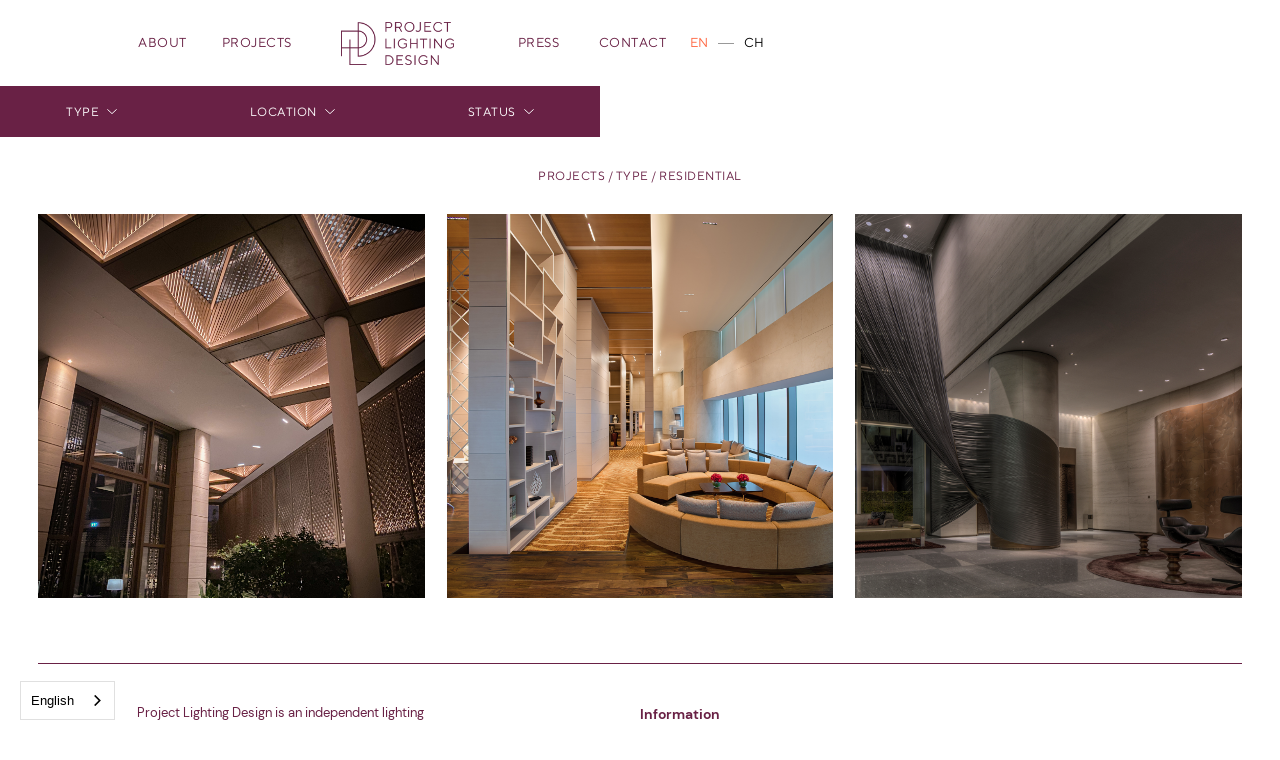

--- FILE ---
content_type: text/html
request_url: https://www.pld.com.sg/project-type/residential
body_size: 4243
content:
<!DOCTYPE html><!-- Last Published: Fri Mar 21 2025 03:22:53 GMT+0000 (Coordinated Universal Time) --><html data-wf-domain="www.pld.com.sg" data-wf-page="62ea207430d107dbb4aa893b" data-wf-site="613ef66236aa8c1b26742a23" data-wf-collection="62ea207430d107c93caa88e4" data-wf-item-slug="residential"><head><meta charset="utf-8"/><title>Project Lighting Design</title><meta content="width=device-width, initial-scale=1" name="viewport"/><link href="https://cdn.prod.website-files.com/613ef66236aa8c1b26742a23/css/pld.webflow.f5d012726.css" rel="stylesheet" type="text/css"/><link href="https://fonts.googleapis.com" rel="preconnect"/><link href="https://fonts.gstatic.com" rel="preconnect" crossorigin="anonymous"/><script src="https://ajax.googleapis.com/ajax/libs/webfont/1.6.26/webfont.js" type="text/javascript"></script><script type="text/javascript">WebFont.load({  google: {    families: ["Montserrat:100,100italic,200,200italic,300,300italic,400,400italic,500,500italic,600,600italic,700,700italic,800,800italic,900,900italic"]  }});</script><script type="text/javascript">!function(o,c){var n=c.documentElement,t=" w-mod-";n.className+=t+"js",("ontouchstart"in o||o.DocumentTouch&&c instanceof DocumentTouch)&&(n.className+=t+"touch")}(window,document);</script><link href="https://cdn.prod.website-files.com/613ef66236aa8c1b26742a23/62b56411c00a4a617c953bd6_PLD-favicon.png" rel="shortcut icon" type="image/x-icon"/><link href="https://cdn.prod.website-files.com/613ef66236aa8c1b26742a23/62b56413fd674f7dc62981b8_PLD-webclip.png" rel="apple-touch-icon"/><script src="https://www.google.com/recaptcha/api.js" type="text/javascript"></script></head><body><div><div class="nav-block"><div class="nav-grid-desktop"><a id="w-node-_7939c0d8-ccf2-a48b-2bcd-c92b550b5025-550b5023" href="/about/about-pld" class="nav-link">ABOUT</a><a id="w-node-_7939c0d8-ccf2-a48b-2bcd-c92b550b5027-550b5023" href="/projects" class="nav-link">PROJECTS</a><a id="w-node-_7939c0d8-ccf2-a48b-2bcd-c92b550b5029-550b5023" href="/" class="w-inline-block"><img src="https://cdn.prod.website-files.com/613ef66236aa8c1b26742a23/6205f3269c2f12edc3eb55ba_PLD%20Logo_Primary%20Logo_Pansy%20Purple.png" loading="lazy" sizes="(max-width: 4245px) 100vw, 4245px" srcset="https://cdn.prod.website-files.com/613ef66236aa8c1b26742a23/6205f3269c2f12edc3eb55ba_PLD%20Logo_Primary%20Logo_Pansy%20Purple-p-500.png 500w, https://cdn.prod.website-files.com/613ef66236aa8c1b26742a23/6205f3269c2f12edc3eb55ba_PLD%20Logo_Primary%20Logo_Pansy%20Purple-p-800.png 800w, https://cdn.prod.website-files.com/613ef66236aa8c1b26742a23/6205f3269c2f12edc3eb55ba_PLD%20Logo_Primary%20Logo_Pansy%20Purple-p-1080.png 1080w, https://cdn.prod.website-files.com/613ef66236aa8c1b26742a23/6205f3269c2f12edc3eb55ba_PLD%20Logo_Primary%20Logo_Pansy%20Purple-p-1600.png 1600w, https://cdn.prod.website-files.com/613ef66236aa8c1b26742a23/6205f3269c2f12edc3eb55ba_PLD%20Logo_Primary%20Logo_Pansy%20Purple-p-2000.png 2000w, https://cdn.prod.website-files.com/613ef66236aa8c1b26742a23/6205f3269c2f12edc3eb55ba_PLD%20Logo_Primary%20Logo_Pansy%20Purple-p-2600.png 2600w, https://cdn.prod.website-files.com/613ef66236aa8c1b26742a23/6205f3269c2f12edc3eb55ba_PLD%20Logo_Primary%20Logo_Pansy%20Purple.png 4245w" alt="" class="nav-logo"/></a><a id="w-node-_7939c0d8-ccf2-a48b-2bcd-c92b550b502b-550b5023" href="/press" class="nav-link">PRESS</a><a id="w-node-_7939c0d8-ccf2-a48b-2bcd-c92b550b502d-550b5023" href="/contact" class="nav-link">CONTACT</a><div id="w-node-_55282374-6b54-2c10-2773-295282c4c756-550b5023" data-w-id="55282374-6b54-2c10-2773-295282c4c756" class="wg-element-wrapper sw4"><a lang="en" data-w-id="55282374-6b54-2c10-2773-295282c4c757" href="#" class="wg-selector-3 s1 w-inline-block"><div class="wg-selector3-text-lang1">En</div></a><div class="wg-selector-3-line"><div class="wg-selector-3-line-fill f1"></div><div class="wg-selector-3-line-fill f2"></div></div><a lang="zh" data-w-id="55282374-6b54-2c10-2773-295282c4c75d" href="#" class="wg-selector-3 s2 w-inline-block"><div class="wg-selector3-text-lang2">CH</div></a></div></div><div class="nav-grid-mobile"><a id="w-node-_471c490b-4605-b527-d875-d249ec720701-550b5023" href="/" class="w-inline-block"><img src="https://cdn.prod.website-files.com/613ef66236aa8c1b26742a23/6205f3269c2f12edc3eb55ba_PLD%20Logo_Primary%20Logo_Pansy%20Purple.png" loading="lazy" sizes="(max-width: 4245px) 100vw, 4245px" srcset="https://cdn.prod.website-files.com/613ef66236aa8c1b26742a23/6205f3269c2f12edc3eb55ba_PLD%20Logo_Primary%20Logo_Pansy%20Purple-p-500.png 500w, https://cdn.prod.website-files.com/613ef66236aa8c1b26742a23/6205f3269c2f12edc3eb55ba_PLD%20Logo_Primary%20Logo_Pansy%20Purple-p-800.png 800w, https://cdn.prod.website-files.com/613ef66236aa8c1b26742a23/6205f3269c2f12edc3eb55ba_PLD%20Logo_Primary%20Logo_Pansy%20Purple-p-1080.png 1080w, https://cdn.prod.website-files.com/613ef66236aa8c1b26742a23/6205f3269c2f12edc3eb55ba_PLD%20Logo_Primary%20Logo_Pansy%20Purple-p-1600.png 1600w, https://cdn.prod.website-files.com/613ef66236aa8c1b26742a23/6205f3269c2f12edc3eb55ba_PLD%20Logo_Primary%20Logo_Pansy%20Purple-p-2000.png 2000w, https://cdn.prod.website-files.com/613ef66236aa8c1b26742a23/6205f3269c2f12edc3eb55ba_PLD%20Logo_Primary%20Logo_Pansy%20Purple-p-2600.png 2600w, https://cdn.prod.website-files.com/613ef66236aa8c1b26742a23/6205f3269c2f12edc3eb55ba_PLD%20Logo_Primary%20Logo_Pansy%20Purple.png 4245w" alt="" class="nav-logo"/></a><div id="w-node-_29038e2f-2e57-297e-228d-8762e6e59302-550b5023" data-w-id="29038e2f-2e57-297e-228d-8762e6e59302" class="burger-div"><div data-w-id="33312dcc-bbae-2185-b884-991bbb3eb17b" class="burger-line"></div><div data-w-id="ff01c10e-86b7-7389-ee2c-94e9f345b2c5" class="burger-line"><br/><br/><br/><br/><br/>‍</div><div data-w-id="e19483f3-9765-a13a-75d1-a1aee5969b08" class="burger-line"></div></div><div id="w-node-abda7903-2217-e6b2-bcf4-9ad727bc2fb9-550b5023" class="burger-nav-block"><div data-w-id="70dc8399-b5fa-1b25-2e3e-6b22d2a7dd62" class="close-div"><div class="close-line _1"></div><div class="close-line _2"></div></div><a href="/about/about-pld" class="nav-link">ABOUT</a><a href="/projects" class="nav-link">PROJECTS</a><a href="/press" class="nav-link">PRESS</a><a href="/contact" class="nav-link">CONTACT</a><div data-w-id="ca8bbc4c-bade-9975-2731-ddd354098033" class="wg-element-wrapper sw4 hide"><a lang="en" data-w-id="ca8bbc4c-bade-9975-2731-ddd354098034" href="#" class="wg-selector-3 s1 w-inline-block"><div class="wg-selector3-text-lang1">En</div></a><div class="wg-selector-3-line"><div class="wg-selector-3-line-fill f1"></div><div class="wg-selector-3-line-fill f2"></div></div><a lang="ch" data-w-id="ca8bbc4c-bade-9975-2731-ddd35409803a" href="#" class="wg-selector-3 s2 w-inline-block"><div class="wg-selector3-text-lang2">CH</div></a></div></div></div></div><div class="project-nav"><div class="project-nav-wrapper"><div data-hover="true" data-delay="0" class="dropdown w-dropdown"><div class="dropdown-toggle w-dropdown-toggle"><div class="dropdown-label">TYPE</div><img src="https://cdn.prod.website-files.com/613ef66236aa8c1b26742a23/620c5ea9dbeb7957c671f4cf_dropdown-arrow.svg" loading="lazy" width="10" alt="" class="dropdown-arrow"/></div><nav class="dropdown-list type w-dropdown-list"><img src="https://cdn.prod.website-files.com/613ef66236aa8c1b26742a23/620e0b6c828762c708b4a163_speech-bubble-tail.svg" loading="lazy" alt="" class="speech-bubble-tail type"/><div class="w-dyn-list"><div role="list" class="w-dyn-items"><div role="listitem" class="w-dyn-item"><a href="/project-type/f-b" class="about-dropdown-link w-dropdown-link">F&amp;B</a></div><div role="listitem" class="w-dyn-item"><a href="/project-type/facades-landscape" class="about-dropdown-link w-dropdown-link">Facades &amp; Landscape</a></div><div role="listitem" class="w-dyn-item"><a href="/project-type/integrated-resorts" class="about-dropdown-link w-dropdown-link">Integrated Resorts</a></div><div role="listitem" class="w-dyn-item"><a href="/project-type/offices" class="about-dropdown-link w-dropdown-link">Offices</a></div><div role="listitem" class="w-dyn-item"><a href="/project-type/residential" aria-current="page" class="about-dropdown-link w-dropdown-link w--current">Residential</a></div><div role="listitem" class="w-dyn-item"><a href="/project-type/resorts" class="about-dropdown-link w-dropdown-link">Resorts</a></div><div role="listitem" class="w-dyn-item"><a href="/project-type/retail" class="about-dropdown-link w-dropdown-link">Retail</a></div><div role="listitem" class="w-dyn-item"><a href="/project-type/structures" class="about-dropdown-link w-dropdown-link">Structures</a></div><div role="listitem" class="w-dyn-item"><a href="/project-type/urban-hotels" class="about-dropdown-link w-dropdown-link">Urban Hotels</a></div><div role="listitem" class="w-dyn-item"><a href="/project-type/wellness" class="about-dropdown-link w-dropdown-link">Wellness</a></div></div></div></nav></div><div data-hover="true" data-delay="0" class="dropdown-2 w-dropdown"><div class="dropdown-toggle w-dropdown-toggle"><div class="dropdown-label">LOCATION</div><img src="https://cdn.prod.website-files.com/613ef66236aa8c1b26742a23/620c5ea9dbeb7957c671f4cf_dropdown-arrow.svg" loading="lazy" width="10" alt="" class="dropdown-arrow"/></div><nav class="dropdown-list w-dropdown-list"><img src="https://cdn.prod.website-files.com/613ef66236aa8c1b26742a23/620e0b6c828762c708b4a163_speech-bubble-tail.svg" loading="lazy" alt="" class="speech-bubble-tail location"/><div class="w-dyn-list"><div role="list" class="w-dyn-items"><div role="listitem" class="w-dyn-item"><a href="/country/china" class="about-dropdown-link w-dropdown-link">China</a></div><div role="listitem" class="w-dyn-item"><a href="/country/egypt" class="about-dropdown-link w-dropdown-link">Egypt</a></div><div role="listitem" class="w-dyn-item"><a href="/country/indonesia" class="about-dropdown-link w-dropdown-link">Indonesia</a></div><div role="listitem" class="w-dyn-item"><a href="/country/malaysia" class="about-dropdown-link w-dropdown-link">Malaysia</a></div><div role="listitem" class="w-dyn-item"><a href="/country/maldives" class="about-dropdown-link w-dropdown-link">Maldives</a></div><div role="listitem" class="w-dyn-item"><a href="/country/mauritius" class="about-dropdown-link w-dropdown-link">Mauritius</a></div><div role="listitem" class="w-dyn-item"><a href="/country/morocco" class="about-dropdown-link w-dropdown-link">Morocco</a></div><div role="listitem" class="w-dyn-item"><a href="/country/oman" class="about-dropdown-link w-dropdown-link">Oman</a></div><div role="listitem" class="w-dyn-item"><a href="/country/philippines" class="about-dropdown-link w-dropdown-link">Philippines</a></div><div role="listitem" class="w-dyn-item"><a href="/country/singapore" class="about-dropdown-link w-dropdown-link">Singapore</a></div><div role="listitem" class="w-dyn-item"><a href="/country/south-korea" class="about-dropdown-link w-dropdown-link">South Korea</a></div><div role="listitem" class="w-dyn-item"><a href="/country/sri-lanka" class="about-dropdown-link w-dropdown-link">Sri Lanka</a></div><div role="listitem" class="w-dyn-item"><a href="/country/taiwan" class="about-dropdown-link w-dropdown-link">Taiwan</a></div><div role="listitem" class="w-dyn-item"><a href="/country/thailand" class="about-dropdown-link w-dropdown-link">Thailand</a></div><div role="listitem" class="w-dyn-item"><a href="/country/turkey" class="about-dropdown-link w-dropdown-link">Turkey</a></div><div role="listitem" class="w-dyn-item"><a href="/country/uae" class="about-dropdown-link w-dropdown-link">UAE</a></div><div role="listitem" class="w-dyn-item"><a href="/country/vietnam" class="about-dropdown-link w-dropdown-link">Vietnam</a></div></div></div></nav></div><div data-hover="true" data-delay="0" class="dropdown-3 status w-dropdown"><div class="dropdown-toggle w-dropdown-toggle"><div class="dropdown-label">STATUS</div><img src="https://cdn.prod.website-files.com/613ef66236aa8c1b26742a23/620c5ea9dbeb7957c671f4cf_dropdown-arrow.svg" loading="lazy" width="10" alt="" class="dropdown-arrow"/></div><nav class="dropdown-list w-dropdown-list"><img src="https://cdn.prod.website-files.com/613ef66236aa8c1b26742a23/620e0b6c828762c708b4a163_speech-bubble-tail.svg" loading="lazy" alt="" class="speech-bubble-tail status"/><div class="w-dyn-list"><div role="list" class="w-dyn-items"><div role="listitem" class="w-dyn-item"><a href="/status/completed" class="about-dropdown-link w-dropdown-link">Completed</a></div><div role="listitem" class="w-dyn-item"><a href="/status/ongoing" class="about-dropdown-link w-dropdown-link">Ongoing</a></div></div></div></nav></div></div></div><div class="project-block"><div class="projects-breadcrumb w-embed">Projects / Type / Residential</div><div class="project-wrapper w-dyn-list"><div role="list" class="project-collection-list w-dyn-items"><div id="w-node-_8b6e1336-c3c9-7430-8168-b348b8c62c55-b4aa893b" data-w-id="8b6e1336-c3c9-7430-8168-b348b8c62c55" role="listitem" class="collection-item-2 w-dyn-item"><a href="/project/four-seasons-residences-bangkok" class="link-block w-inline-block"><div style="background-image:url(&quot;https://cdn.prod.website-files.com/6206124c931f9ec060ebae4c/628f4f9a38105fd107af96f1_1.JPG&quot;)" class="project-thumbnail-image"><div style="display:none" class="project-thumbnail-overlay"></div><div style="display:none" class="project-thumbnail-text-div"><h5 class="project-thumbnail-location">Bangkok</h5><h3 class="project-thumbnail-name">Four Seasons Residences Bangkok</h3></div></div><div class="project-thumbnail-text-div-mobile"><h5 class="project-thumbnail-location grey">Bangkok</h5><h3 class="project-thumbnail-name">Four Seasons Residences Bangkok</h3></div></a></div><div id="w-node-_8b6e1336-c3c9-7430-8168-b348b8c62c55-b4aa893b" data-w-id="8b6e1336-c3c9-7430-8168-b348b8c62c55" role="listitem" class="collection-item-2 w-dyn-item"><a href="/project/lotte-hanoi-residences" class="link-block w-inline-block"><div style="background-image:url(&quot;https://cdn.prod.website-files.com/6206124c931f9ec060ebae4c/629dc69e7d1e47494fc031ec_1.jpg&quot;)" class="project-thumbnail-image"><div style="display:none" class="project-thumbnail-overlay"></div><div style="display:none" class="project-thumbnail-text-div"><h5 class="project-thumbnail-location">Hanoi</h5><h3 class="project-thumbnail-name">Lotte Hanoi Residences</h3></div></div><div class="project-thumbnail-text-div-mobile"><h5 class="project-thumbnail-location grey">Hanoi</h5><h3 class="project-thumbnail-name">Lotte Hanoi Residences</h3></div></a></div><div id="w-node-_8b6e1336-c3c9-7430-8168-b348b8c62c55-b4aa893b" data-w-id="8b6e1336-c3c9-7430-8168-b348b8c62c55" role="listitem" class="collection-item-2 w-dyn-item"><a href="/project/scotts-square-residences" class="link-block w-inline-block"><div style="background-image:url(&quot;https://cdn.prod.website-files.com/6206124c931f9ec060ebae4c/629f1cdd129308f6394d3d85_1.jpg&quot;)" class="project-thumbnail-image"><div style="display:none" class="project-thumbnail-overlay"></div><div style="display:none" class="project-thumbnail-text-div"><h5 class="project-thumbnail-location">Singapore</h5><h3 class="project-thumbnail-name">Scotts Square Residences</h3></div></div><div class="project-thumbnail-text-div-mobile"><h5 class="project-thumbnail-location grey">Singapore</h5><h3 class="project-thumbnail-name">Scotts Square Residences</h3></div></a></div></div></div></div><div class="footer-line"></div><div class="footer-block"><div class="w-layout-grid footer-main-grid"><div id="w-node-_65b0d804-798b-201c-65a6-519eb6a7cfc7-b6a7cfc5" class="w-layout-grid footer-grid-1"><a id="w-node-_65b0d804-798b-201c-65a6-519eb6a7cfc8-b6a7cfc5" href="#" class="w-inline-block"><img src="https://cdn.prod.website-files.com/613ef66236aa8c1b26742a23/62060d00a8ae345049048578_PLD%20Logo_Symbol_Pansy%20Purple.png" loading="lazy" sizes="(max-width: 3525px) 100vw, 3525px" srcset="https://cdn.prod.website-files.com/613ef66236aa8c1b26742a23/62060d00a8ae345049048578_PLD%20Logo_Symbol_Pansy%20Purple-p-500.png 500w, https://cdn.prod.website-files.com/613ef66236aa8c1b26742a23/62060d00a8ae345049048578_PLD%20Logo_Symbol_Pansy%20Purple-p-800.png 800w, https://cdn.prod.website-files.com/613ef66236aa8c1b26742a23/62060d00a8ae345049048578_PLD%20Logo_Symbol_Pansy%20Purple-p-1080.png 1080w, https://cdn.prod.website-files.com/613ef66236aa8c1b26742a23/62060d00a8ae345049048578_PLD%20Logo_Symbol_Pansy%20Purple.png 3525w" alt="" class="footer-logo"/></a><p id="w-node-_65b0d804-798b-201c-65a6-519eb6a7cfca-b6a7cfc5" class="footer-p">Project Lighting Design is an independent lighting consultancy firm which is based in Singapore.<br/><br/><br/>© 2024<br/><span class="byaqui">Website &amp; Branding by </span><a href="https://www.aquidesign.com" target="_blank"><span class="byaqui">Aquí Design</span></a></p><p id="w-node-_8cf914f5-be9c-1f61-a982-39386edacbb7-b6a7cfc5" class="paragraph">Project Lighting Design is an independent lighting consultancy firm which is based in Singapore.<br/><a href="https://www.aquidesign.com" target="_blank"></a></p></div><div id="w-node-_65b0d804-798b-201c-65a6-519eb6a7cfd1-b6a7cfc5" class="w-layout-grid footer-grid-2"><p id="w-node-_65b0d804-798b-201c-65a6-519eb6a7cfd2-b6a7cfc5" class="footer-h"><strong>Information</strong></p><p id="w-node-_65b0d804-798b-201c-65a6-519eb6a7cfd5-b6a7cfc5" class="footer-info-p"><a href="/recruitment" class="footer-link">Recruitment</a><br/><a href="/privacy-policy" class="footer-link">Privacy Policy<br/></a><a href="/terms-and-conditions" class="footer-link">T&amp;Cs</a></p></div><div id="w-node-_65b0d804-798b-201c-65a6-519eb6a7cfe1-b6a7cfc5" class="w-layout-grid footer-grid-3"><p id="w-node-_65b0d804-798b-201c-65a6-519eb6a7cfe2-b6a7cfc5" class="footer-h"><strong>Follow Us</strong></p><div id="w-node-_65b0d804-798b-201c-65a6-519eb6a7cfe5-b6a7cfc5" class="w-layout-grid footer-sm-grid"><a id="w-node-_65b0d804-798b-201c-65a6-519eb6a7cfe6-b6a7cfc5" href="#" class="w-inline-block"><img src="https://cdn.prod.website-files.com/613ef66236aa8c1b26742a23/620610c55bd47b48ae8503d1_Facebook.png" loading="lazy" alt="" class="image-2"/></a><a id="w-node-_65b0d804-798b-201c-65a6-519eb6a7cfe8-b6a7cfc5" href="#" class="w-inline-block"><img src="https://cdn.prod.website-files.com/613ef66236aa8c1b26742a23/620610c5e5b070e01a004e21_Linkedin.png" loading="lazy" alt="" class="image-2"/></a></div></div><p id="w-node-_56f1d6b6-c004-8377-632c-3796f35bb982-b6a7cfc5" class="paragraph">© 1991 — 2022<br/><span class="byaqui">Website &amp; Branding by </span><a href="https://www.aquidesign.com" target="_blank"><span class="byaqui">Aquí Design</span></a><br/></p></div></div></div><script src="https://d3e54v103j8qbb.cloudfront.net/js/jquery-3.5.1.min.dc5e7f18c8.js?site=613ef66236aa8c1b26742a23" type="text/javascript" integrity="sha256-9/aliU8dGd2tb6OSsuzixeV4y/faTqgFtohetphbbj0=" crossorigin="anonymous"></script><script src="https://cdn.prod.website-files.com/613ef66236aa8c1b26742a23/js/webflow.schunk.4a394eb5af8156f2.js" type="text/javascript"></script><script src="https://cdn.prod.website-files.com/613ef66236aa8c1b26742a23/js/webflow.schunk.5735dfa59d896465.js" type="text/javascript"></script><script src="https://cdn.prod.website-files.com/613ef66236aa8c1b26742a23/js/webflow.51263f7a.b6de40e167daa4cf.js" type="text/javascript"></script>
<link rel="alternate" hreflang="en" href="https://www.pld.com.sg">
<link rel="alternate" hreflang="zh" href="https://zh.pld.com.sg">
<script type="text/javascript" src="https://cdn.weglot.com/weglot.min.js"></script>
<script>
    Weglot.initialize({
        api_key: 'wg_47bfe2122f746a3e8c0e0529393b5ded9'
    });
</script>

<script type="text/javascript" src="https://cdn.weglot.com/weglot.min.js"></script>
<script>
// init Weglot
Weglot.initialize({
	api_key: 'wg_47bfe2122f746a3e8c0e0529393b5ded9'
});

// on Weglot init
Weglot.on('initialized', ()=>{
	// get the current active language
  const currentLang = Weglot.getCurrentLang();
  // if the current active language link exists
  if(document.querySelector('.wg-element-wrapper.sw4 [lang='+currentLang+']')){
  	// click the link
  	document.querySelector('.wg-element-wrapper.sw4 [lang='+currentLang+']').click();
  }
});

// for each of the .wg-element-wrapper language links
document.querySelectorAll('.wg-element-wrapper.sw4 [lang]').forEach((link)=>{
	// add a click event listener
	link.addEventListener('click', function(e){
  	// prevent default
		e.preventDefault();
    // switch current active language after a setTimeout
    setTimeout(()=>Weglot.switchTo(this.getAttribute('lang')),700);
	});
});
</script></body></html>

--- FILE ---
content_type: text/css
request_url: https://cdn.prod.website-files.com/613ef66236aa8c1b26742a23/css/pld.webflow.f5d012726.css
body_size: 17188
content:
html {
  -webkit-text-size-adjust: 100%;
  -ms-text-size-adjust: 100%;
  font-family: sans-serif;
}

body {
  margin: 0;
}

article, aside, details, figcaption, figure, footer, header, hgroup, main, menu, nav, section, summary {
  display: block;
}

audio, canvas, progress, video {
  vertical-align: baseline;
  display: inline-block;
}

audio:not([controls]) {
  height: 0;
  display: none;
}

[hidden], template {
  display: none;
}

a {
  background-color: #0000;
}

a:active, a:hover {
  outline: 0;
}

abbr[title] {
  border-bottom: 1px dotted;
}

b, strong {
  font-weight: bold;
}

dfn {
  font-style: italic;
}

h1 {
  margin: .67em 0;
  font-size: 2em;
}

mark {
  color: #000;
  background: #ff0;
}

small {
  font-size: 80%;
}

sub, sup {
  vertical-align: baseline;
  font-size: 75%;
  line-height: 0;
  position: relative;
}

sup {
  top: -.5em;
}

sub {
  bottom: -.25em;
}

img {
  border: 0;
}

svg:not(:root) {
  overflow: hidden;
}

hr {
  box-sizing: content-box;
  height: 0;
}

pre {
  overflow: auto;
}

code, kbd, pre, samp {
  font-family: monospace;
  font-size: 1em;
}

button, input, optgroup, select, textarea {
  color: inherit;
  font: inherit;
  margin: 0;
}

button {
  overflow: visible;
}

button, select {
  text-transform: none;
}

button, html input[type="button"], input[type="reset"] {
  -webkit-appearance: button;
  cursor: pointer;
}

button[disabled], html input[disabled] {
  cursor: default;
}

button::-moz-focus-inner, input::-moz-focus-inner {
  border: 0;
  padding: 0;
}

input {
  line-height: normal;
}

input[type="checkbox"], input[type="radio"] {
  box-sizing: border-box;
  padding: 0;
}

input[type="number"]::-webkit-inner-spin-button, input[type="number"]::-webkit-outer-spin-button {
  height: auto;
}

input[type="search"] {
  -webkit-appearance: none;
}

input[type="search"]::-webkit-search-cancel-button, input[type="search"]::-webkit-search-decoration {
  -webkit-appearance: none;
}

legend {
  border: 0;
  padding: 0;
}

textarea {
  overflow: auto;
}

optgroup {
  font-weight: bold;
}

table {
  border-collapse: collapse;
  border-spacing: 0;
}

td, th {
  padding: 0;
}

@font-face {
  font-family: webflow-icons;
  src: url("[data-uri]") format("truetype");
  font-weight: normal;
  font-style: normal;
}

[class^="w-icon-"], [class*=" w-icon-"] {
  speak: none;
  font-variant: normal;
  text-transform: none;
  -webkit-font-smoothing: antialiased;
  -moz-osx-font-smoothing: grayscale;
  font-style: normal;
  font-weight: normal;
  line-height: 1;
  font-family: webflow-icons !important;
}

.w-icon-slider-right:before {
  content: "";
}

.w-icon-slider-left:before {
  content: "";
}

.w-icon-nav-menu:before {
  content: "";
}

.w-icon-arrow-down:before, .w-icon-dropdown-toggle:before {
  content: "";
}

.w-icon-file-upload-remove:before {
  content: "";
}

.w-icon-file-upload-icon:before {
  content: "";
}

* {
  box-sizing: border-box;
}

html {
  height: 100%;
}

body {
  color: #333;
  background-color: #fff;
  min-height: 100%;
  margin: 0;
  font-family: Arial, sans-serif;
  font-size: 14px;
  line-height: 20px;
}

img {
  vertical-align: middle;
  max-width: 100%;
  display: inline-block;
}

html.w-mod-touch * {
  background-attachment: scroll !important;
}

.w-block {
  display: block;
}

.w-inline-block {
  max-width: 100%;
  display: inline-block;
}

.w-clearfix:before, .w-clearfix:after {
  content: " ";
  grid-area: 1 / 1 / 2 / 2;
  display: table;
}

.w-clearfix:after {
  clear: both;
}

.w-hidden {
  display: none;
}

.w-button {
  color: #fff;
  line-height: inherit;
  cursor: pointer;
  background-color: #3898ec;
  border: 0;
  border-radius: 0;
  padding: 9px 15px;
  text-decoration: none;
  display: inline-block;
}

input.w-button {
  -webkit-appearance: button;
}

html[data-w-dynpage] [data-w-cloak] {
  color: #0000 !important;
}

.w-code-block {
  margin: unset;
}

pre.w-code-block code {
  all: inherit;
}

.w-optimization {
  display: contents;
}

.w-webflow-badge, .w-webflow-badge > img {
  box-sizing: unset;
  width: unset;
  height: unset;
  max-height: unset;
  max-width: unset;
  min-height: unset;
  min-width: unset;
  margin: unset;
  padding: unset;
  float: unset;
  clear: unset;
  border: unset;
  border-radius: unset;
  background: unset;
  background-image: unset;
  background-position: unset;
  background-size: unset;
  background-repeat: unset;
  background-origin: unset;
  background-clip: unset;
  background-attachment: unset;
  background-color: unset;
  box-shadow: unset;
  transform: unset;
  direction: unset;
  font-family: unset;
  font-weight: unset;
  color: unset;
  font-size: unset;
  line-height: unset;
  font-style: unset;
  font-variant: unset;
  text-align: unset;
  letter-spacing: unset;
  -webkit-text-decoration: unset;
  text-decoration: unset;
  text-indent: unset;
  text-transform: unset;
  list-style-type: unset;
  text-shadow: unset;
  vertical-align: unset;
  cursor: unset;
  white-space: unset;
  word-break: unset;
  word-spacing: unset;
  word-wrap: unset;
  transition: unset;
}

.w-webflow-badge {
  white-space: nowrap;
  cursor: pointer;
  box-shadow: 0 0 0 1px #0000001a, 0 1px 3px #0000001a;
  visibility: visible !important;
  opacity: 1 !important;
  z-index: 2147483647 !important;
  color: #aaadb0 !important;
  overflow: unset !important;
  background-color: #fff !important;
  border-radius: 3px !important;
  width: auto !important;
  height: auto !important;
  margin: 0 !important;
  padding: 6px !important;
  font-size: 12px !important;
  line-height: 14px !important;
  text-decoration: none !important;
  display: inline-block !important;
  position: fixed !important;
  inset: auto 12px 12px auto !important;
  transform: none !important;
}

.w-webflow-badge > img {
  position: unset;
  visibility: unset !important;
  opacity: 1 !important;
  vertical-align: middle !important;
  display: inline-block !important;
}

h1, h2, h3, h4, h5, h6 {
  margin-bottom: 10px;
  font-weight: bold;
}

h1 {
  margin-top: 20px;
  font-size: 38px;
  line-height: 44px;
}

h2 {
  margin-top: 20px;
  font-size: 32px;
  line-height: 36px;
}

h3 {
  margin-top: 20px;
  font-size: 24px;
  line-height: 30px;
}

h4 {
  margin-top: 10px;
  font-size: 18px;
  line-height: 24px;
}

h5 {
  margin-top: 10px;
  font-size: 14px;
  line-height: 20px;
}

h6 {
  margin-top: 10px;
  font-size: 12px;
  line-height: 18px;
}

p {
  margin-top: 0;
  margin-bottom: 10px;
}

blockquote {
  border-left: 5px solid #e2e2e2;
  margin: 0 0 10px;
  padding: 10px 20px;
  font-size: 18px;
  line-height: 22px;
}

figure {
  margin: 0 0 10px;
}

figcaption {
  text-align: center;
  margin-top: 5px;
}

ul, ol {
  margin-top: 0;
  margin-bottom: 10px;
  padding-left: 40px;
}

.w-list-unstyled {
  padding-left: 0;
  list-style: none;
}

.w-embed:before, .w-embed:after {
  content: " ";
  grid-area: 1 / 1 / 2 / 2;
  display: table;
}

.w-embed:after {
  clear: both;
}

.w-video {
  width: 100%;
  padding: 0;
  position: relative;
}

.w-video iframe, .w-video object, .w-video embed {
  border: none;
  width: 100%;
  height: 100%;
  position: absolute;
  top: 0;
  left: 0;
}

fieldset {
  border: 0;
  margin: 0;
  padding: 0;
}

button, [type="button"], [type="reset"] {
  cursor: pointer;
  -webkit-appearance: button;
  border: 0;
}

.w-form {
  margin: 0 0 15px;
}

.w-form-done {
  text-align: center;
  background-color: #ddd;
  padding: 20px;
  display: none;
}

.w-form-fail {
  background-color: #ffdede;
  margin-top: 10px;
  padding: 10px;
  display: none;
}

label {
  margin-bottom: 5px;
  font-weight: bold;
  display: block;
}

.w-input, .w-select {
  color: #333;
  vertical-align: middle;
  background-color: #fff;
  border: 1px solid #ccc;
  width: 100%;
  height: 38px;
  margin-bottom: 10px;
  padding: 8px 12px;
  font-size: 14px;
  line-height: 1.42857;
  display: block;
}

.w-input::placeholder, .w-select::placeholder {
  color: #999;
}

.w-input:focus, .w-select:focus {
  border-color: #3898ec;
  outline: 0;
}

.w-input[disabled], .w-select[disabled], .w-input[readonly], .w-select[readonly], fieldset[disabled] .w-input, fieldset[disabled] .w-select {
  cursor: not-allowed;
}

.w-input[disabled]:not(.w-input-disabled), .w-select[disabled]:not(.w-input-disabled), .w-input[readonly], .w-select[readonly], fieldset[disabled]:not(.w-input-disabled) .w-input, fieldset[disabled]:not(.w-input-disabled) .w-select {
  background-color: #eee;
}

textarea.w-input, textarea.w-select {
  height: auto;
}

.w-select {
  background-color: #f3f3f3;
}

.w-select[multiple] {
  height: auto;
}

.w-form-label {
  cursor: pointer;
  margin-bottom: 0;
  font-weight: normal;
  display: inline-block;
}

.w-radio {
  margin-bottom: 5px;
  padding-left: 20px;
  display: block;
}

.w-radio:before, .w-radio:after {
  content: " ";
  grid-area: 1 / 1 / 2 / 2;
  display: table;
}

.w-radio:after {
  clear: both;
}

.w-radio-input {
  float: left;
  margin: 3px 0 0 -20px;
  line-height: normal;
}

.w-file-upload {
  margin-bottom: 10px;
  display: block;
}

.w-file-upload-input {
  opacity: 0;
  z-index: -100;
  width: .1px;
  height: .1px;
  position: absolute;
  overflow: hidden;
}

.w-file-upload-default, .w-file-upload-uploading, .w-file-upload-success {
  color: #333;
  display: inline-block;
}

.w-file-upload-error {
  margin-top: 10px;
  display: block;
}

.w-file-upload-default.w-hidden, .w-file-upload-uploading.w-hidden, .w-file-upload-error.w-hidden, .w-file-upload-success.w-hidden {
  display: none;
}

.w-file-upload-uploading-btn {
  cursor: pointer;
  background-color: #fafafa;
  border: 1px solid #ccc;
  margin: 0;
  padding: 8px 12px;
  font-size: 14px;
  font-weight: normal;
  display: flex;
}

.w-file-upload-file {
  background-color: #fafafa;
  border: 1px solid #ccc;
  flex-grow: 1;
  justify-content: space-between;
  margin: 0;
  padding: 8px 9px 8px 11px;
  display: flex;
}

.w-file-upload-file-name {
  font-size: 14px;
  font-weight: normal;
  display: block;
}

.w-file-remove-link {
  cursor: pointer;
  width: auto;
  height: auto;
  margin-top: 3px;
  margin-left: 10px;
  padding: 3px;
  display: block;
}

.w-icon-file-upload-remove {
  margin: auto;
  font-size: 10px;
}

.w-file-upload-error-msg {
  color: #ea384c;
  padding: 2px 0;
  display: inline-block;
}

.w-file-upload-info {
  padding: 0 12px;
  line-height: 38px;
  display: inline-block;
}

.w-file-upload-label {
  cursor: pointer;
  background-color: #fafafa;
  border: 1px solid #ccc;
  margin: 0;
  padding: 8px 12px;
  font-size: 14px;
  font-weight: normal;
  display: inline-block;
}

.w-icon-file-upload-icon, .w-icon-file-upload-uploading {
  width: 20px;
  margin-right: 8px;
  display: inline-block;
}

.w-icon-file-upload-uploading {
  height: 20px;
}

.w-container {
  max-width: 940px;
  margin-left: auto;
  margin-right: auto;
}

.w-container:before, .w-container:after {
  content: " ";
  grid-area: 1 / 1 / 2 / 2;
  display: table;
}

.w-container:after {
  clear: both;
}

.w-container .w-row {
  margin-left: -10px;
  margin-right: -10px;
}

.w-row:before, .w-row:after {
  content: " ";
  grid-area: 1 / 1 / 2 / 2;
  display: table;
}

.w-row:after {
  clear: both;
}

.w-row .w-row {
  margin-left: 0;
  margin-right: 0;
}

.w-col {
  float: left;
  width: 100%;
  min-height: 1px;
  padding-left: 10px;
  padding-right: 10px;
  position: relative;
}

.w-col .w-col {
  padding-left: 0;
  padding-right: 0;
}

.w-col-1 {
  width: 8.33333%;
}

.w-col-2 {
  width: 16.6667%;
}

.w-col-3 {
  width: 25%;
}

.w-col-4 {
  width: 33.3333%;
}

.w-col-5 {
  width: 41.6667%;
}

.w-col-6 {
  width: 50%;
}

.w-col-7 {
  width: 58.3333%;
}

.w-col-8 {
  width: 66.6667%;
}

.w-col-9 {
  width: 75%;
}

.w-col-10 {
  width: 83.3333%;
}

.w-col-11 {
  width: 91.6667%;
}

.w-col-12 {
  width: 100%;
}

.w-hidden-main {
  display: none !important;
}

@media screen and (max-width: 991px) {
  .w-container {
    max-width: 728px;
  }

  .w-hidden-main {
    display: inherit !important;
  }

  .w-hidden-medium {
    display: none !important;
  }

  .w-col-medium-1 {
    width: 8.33333%;
  }

  .w-col-medium-2 {
    width: 16.6667%;
  }

  .w-col-medium-3 {
    width: 25%;
  }

  .w-col-medium-4 {
    width: 33.3333%;
  }

  .w-col-medium-5 {
    width: 41.6667%;
  }

  .w-col-medium-6 {
    width: 50%;
  }

  .w-col-medium-7 {
    width: 58.3333%;
  }

  .w-col-medium-8 {
    width: 66.6667%;
  }

  .w-col-medium-9 {
    width: 75%;
  }

  .w-col-medium-10 {
    width: 83.3333%;
  }

  .w-col-medium-11 {
    width: 91.6667%;
  }

  .w-col-medium-12 {
    width: 100%;
  }

  .w-col-stack {
    width: 100%;
    left: auto;
    right: auto;
  }
}

@media screen and (max-width: 767px) {
  .w-hidden-main, .w-hidden-medium {
    display: inherit !important;
  }

  .w-hidden-small {
    display: none !important;
  }

  .w-row, .w-container .w-row {
    margin-left: 0;
    margin-right: 0;
  }

  .w-col {
    width: 100%;
    left: auto;
    right: auto;
  }

  .w-col-small-1 {
    width: 8.33333%;
  }

  .w-col-small-2 {
    width: 16.6667%;
  }

  .w-col-small-3 {
    width: 25%;
  }

  .w-col-small-4 {
    width: 33.3333%;
  }

  .w-col-small-5 {
    width: 41.6667%;
  }

  .w-col-small-6 {
    width: 50%;
  }

  .w-col-small-7 {
    width: 58.3333%;
  }

  .w-col-small-8 {
    width: 66.6667%;
  }

  .w-col-small-9 {
    width: 75%;
  }

  .w-col-small-10 {
    width: 83.3333%;
  }

  .w-col-small-11 {
    width: 91.6667%;
  }

  .w-col-small-12 {
    width: 100%;
  }
}

@media screen and (max-width: 479px) {
  .w-container {
    max-width: none;
  }

  .w-hidden-main, .w-hidden-medium, .w-hidden-small {
    display: inherit !important;
  }

  .w-hidden-tiny {
    display: none !important;
  }

  .w-col {
    width: 100%;
  }

  .w-col-tiny-1 {
    width: 8.33333%;
  }

  .w-col-tiny-2 {
    width: 16.6667%;
  }

  .w-col-tiny-3 {
    width: 25%;
  }

  .w-col-tiny-4 {
    width: 33.3333%;
  }

  .w-col-tiny-5 {
    width: 41.6667%;
  }

  .w-col-tiny-6 {
    width: 50%;
  }

  .w-col-tiny-7 {
    width: 58.3333%;
  }

  .w-col-tiny-8 {
    width: 66.6667%;
  }

  .w-col-tiny-9 {
    width: 75%;
  }

  .w-col-tiny-10 {
    width: 83.3333%;
  }

  .w-col-tiny-11 {
    width: 91.6667%;
  }

  .w-col-tiny-12 {
    width: 100%;
  }
}

.w-widget {
  position: relative;
}

.w-widget-map {
  width: 100%;
  height: 400px;
}

.w-widget-map label {
  width: auto;
  display: inline;
}

.w-widget-map img {
  max-width: inherit;
}

.w-widget-map .gm-style-iw {
  text-align: center;
}

.w-widget-map .gm-style-iw > button {
  display: none !important;
}

.w-widget-twitter {
  overflow: hidden;
}

.w-widget-twitter-count-shim {
  vertical-align: top;
  text-align: center;
  background: #fff;
  border: 1px solid #758696;
  border-radius: 3px;
  width: 28px;
  height: 20px;
  display: inline-block;
  position: relative;
}

.w-widget-twitter-count-shim * {
  pointer-events: none;
  -webkit-user-select: none;
  user-select: none;
}

.w-widget-twitter-count-shim .w-widget-twitter-count-inner {
  text-align: center;
  color: #999;
  font-family: serif;
  font-size: 15px;
  line-height: 12px;
  position: relative;
}

.w-widget-twitter-count-shim .w-widget-twitter-count-clear {
  display: block;
  position: relative;
}

.w-widget-twitter-count-shim.w--large {
  width: 36px;
  height: 28px;
}

.w-widget-twitter-count-shim.w--large .w-widget-twitter-count-inner {
  font-size: 18px;
  line-height: 18px;
}

.w-widget-twitter-count-shim:not(.w--vertical) {
  margin-left: 5px;
  margin-right: 8px;
}

.w-widget-twitter-count-shim:not(.w--vertical).w--large {
  margin-left: 6px;
}

.w-widget-twitter-count-shim:not(.w--vertical):before, .w-widget-twitter-count-shim:not(.w--vertical):after {
  content: " ";
  pointer-events: none;
  border: solid #0000;
  width: 0;
  height: 0;
  position: absolute;
  top: 50%;
  left: 0;
}

.w-widget-twitter-count-shim:not(.w--vertical):before {
  border-width: 4px;
  border-color: #75869600 #5d6c7b #75869600 #75869600;
  margin-top: -4px;
  margin-left: -9px;
}

.w-widget-twitter-count-shim:not(.w--vertical).w--large:before {
  border-width: 5px;
  margin-top: -5px;
  margin-left: -10px;
}

.w-widget-twitter-count-shim:not(.w--vertical):after {
  border-width: 4px;
  border-color: #fff0 #fff #fff0 #fff0;
  margin-top: -4px;
  margin-left: -8px;
}

.w-widget-twitter-count-shim:not(.w--vertical).w--large:after {
  border-width: 5px;
  margin-top: -5px;
  margin-left: -9px;
}

.w-widget-twitter-count-shim.w--vertical {
  width: 61px;
  height: 33px;
  margin-bottom: 8px;
}

.w-widget-twitter-count-shim.w--vertical:before, .w-widget-twitter-count-shim.w--vertical:after {
  content: " ";
  pointer-events: none;
  border: solid #0000;
  width: 0;
  height: 0;
  position: absolute;
  top: 100%;
  left: 50%;
}

.w-widget-twitter-count-shim.w--vertical:before {
  border-width: 5px;
  border-color: #5d6c7b #75869600 #75869600;
  margin-left: -5px;
}

.w-widget-twitter-count-shim.w--vertical:after {
  border-width: 4px;
  border-color: #fff #fff0 #fff0;
  margin-left: -4px;
}

.w-widget-twitter-count-shim.w--vertical .w-widget-twitter-count-inner {
  font-size: 18px;
  line-height: 22px;
}

.w-widget-twitter-count-shim.w--vertical.w--large {
  width: 76px;
}

.w-background-video {
  color: #fff;
  height: 500px;
  position: relative;
  overflow: hidden;
}

.w-background-video > video {
  object-fit: cover;
  z-index: -100;
  background-position: 50%;
  background-size: cover;
  width: 100%;
  height: 100%;
  margin: auto;
  position: absolute;
  inset: -100%;
}

.w-background-video > video::-webkit-media-controls-start-playback-button {
  -webkit-appearance: none;
  display: none !important;
}

.w-background-video--control {
  background-color: #0000;
  padding: 0;
  position: absolute;
  bottom: 1em;
  right: 1em;
}

.w-background-video--control > [hidden] {
  display: none !important;
}

.w-slider {
  text-align: center;
  clear: both;
  -webkit-tap-highlight-color: #0000;
  tap-highlight-color: #0000;
  background: #ddd;
  height: 300px;
  position: relative;
}

.w-slider-mask {
  z-index: 1;
  white-space: nowrap;
  height: 100%;
  display: block;
  position: relative;
  left: 0;
  right: 0;
  overflow: hidden;
}

.w-slide {
  vertical-align: top;
  white-space: normal;
  text-align: left;
  width: 100%;
  height: 100%;
  display: inline-block;
  position: relative;
}

.w-slider-nav {
  z-index: 2;
  text-align: center;
  -webkit-tap-highlight-color: #0000;
  tap-highlight-color: #0000;
  height: 40px;
  margin: auto;
  padding-top: 10px;
  position: absolute;
  inset: auto 0 0;
}

.w-slider-nav.w-round > div {
  border-radius: 100%;
}

.w-slider-nav.w-num > div {
  font-size: inherit;
  line-height: inherit;
  width: auto;
  height: auto;
  padding: .2em .5em;
}

.w-slider-nav.w-shadow > div {
  box-shadow: 0 0 3px #3336;
}

.w-slider-nav-invert {
  color: #fff;
}

.w-slider-nav-invert > div {
  background-color: #2226;
}

.w-slider-nav-invert > div.w-active {
  background-color: #222;
}

.w-slider-dot {
  cursor: pointer;
  background-color: #fff6;
  width: 1em;
  height: 1em;
  margin: 0 3px .5em;
  transition: background-color .1s, color .1s;
  display: inline-block;
  position: relative;
}

.w-slider-dot.w-active {
  background-color: #fff;
}

.w-slider-dot:focus {
  outline: none;
  box-shadow: 0 0 0 2px #fff;
}

.w-slider-dot:focus.w-active {
  box-shadow: none;
}

.w-slider-arrow-left, .w-slider-arrow-right {
  cursor: pointer;
  color: #fff;
  -webkit-tap-highlight-color: #0000;
  tap-highlight-color: #0000;
  -webkit-user-select: none;
  user-select: none;
  width: 80px;
  margin: auto;
  font-size: 40px;
  position: absolute;
  inset: 0;
  overflow: hidden;
}

.w-slider-arrow-left [class^="w-icon-"], .w-slider-arrow-right [class^="w-icon-"], .w-slider-arrow-left [class*=" w-icon-"], .w-slider-arrow-right [class*=" w-icon-"] {
  position: absolute;
}

.w-slider-arrow-left:focus, .w-slider-arrow-right:focus {
  outline: 0;
}

.w-slider-arrow-left {
  z-index: 3;
  right: auto;
}

.w-slider-arrow-right {
  z-index: 4;
  left: auto;
}

.w-icon-slider-left, .w-icon-slider-right {
  width: 1em;
  height: 1em;
  margin: auto;
  inset: 0;
}

.w-slider-aria-label {
  clip: rect(0 0 0 0);
  border: 0;
  width: 1px;
  height: 1px;
  margin: -1px;
  padding: 0;
  position: absolute;
  overflow: hidden;
}

.w-slider-force-show {
  display: block !important;
}

.w-dropdown {
  text-align: left;
  z-index: 900;
  margin-left: auto;
  margin-right: auto;
  display: inline-block;
  position: relative;
}

.w-dropdown-btn, .w-dropdown-toggle, .w-dropdown-link {
  vertical-align: top;
  color: #222;
  text-align: left;
  white-space: nowrap;
  margin-left: auto;
  margin-right: auto;
  padding: 20px;
  text-decoration: none;
  position: relative;
}

.w-dropdown-toggle {
  -webkit-user-select: none;
  user-select: none;
  cursor: pointer;
  padding-right: 40px;
  display: inline-block;
}

.w-dropdown-toggle:focus {
  outline: 0;
}

.w-icon-dropdown-toggle {
  width: 1em;
  height: 1em;
  margin: auto 20px auto auto;
  position: absolute;
  top: 0;
  bottom: 0;
  right: 0;
}

.w-dropdown-list {
  background: #ddd;
  min-width: 100%;
  display: none;
  position: absolute;
}

.w-dropdown-list.w--open {
  display: block;
}

.w-dropdown-link {
  color: #222;
  padding: 10px 20px;
  display: block;
}

.w-dropdown-link.w--current {
  color: #0082f3;
}

.w-dropdown-link:focus {
  outline: 0;
}

@media screen and (max-width: 767px) {
  .w-nav-brand {
    padding-left: 10px;
  }
}

.w-lightbox-backdrop {
  cursor: auto;
  letter-spacing: normal;
  text-indent: 0;
  text-shadow: none;
  text-transform: none;
  visibility: visible;
  white-space: normal;
  word-break: normal;
  word-spacing: normal;
  word-wrap: normal;
  color: #fff;
  text-align: center;
  z-index: 2000;
  opacity: 0;
  -webkit-user-select: none;
  -moz-user-select: none;
  -webkit-tap-highlight-color: transparent;
  background: #000000e6;
  outline: 0;
  font-family: Helvetica Neue, Helvetica, Ubuntu, Segoe UI, Verdana, sans-serif;
  font-size: 17px;
  font-style: normal;
  font-weight: 300;
  line-height: 1.2;
  list-style: disc;
  position: fixed;
  inset: 0;
  -webkit-transform: translate(0);
}

.w-lightbox-backdrop, .w-lightbox-container {
  -webkit-overflow-scrolling: touch;
  height: 100%;
  overflow: auto;
}

.w-lightbox-content {
  height: 100vh;
  position: relative;
  overflow: hidden;
}

.w-lightbox-view {
  opacity: 0;
  width: 100vw;
  height: 100vh;
  position: absolute;
}

.w-lightbox-view:before {
  content: "";
  height: 100vh;
}

.w-lightbox-group, .w-lightbox-group .w-lightbox-view, .w-lightbox-group .w-lightbox-view:before {
  height: 86vh;
}

.w-lightbox-frame, .w-lightbox-view:before {
  vertical-align: middle;
  display: inline-block;
}

.w-lightbox-figure {
  margin: 0;
  position: relative;
}

.w-lightbox-group .w-lightbox-figure {
  cursor: pointer;
}

.w-lightbox-img {
  width: auto;
  max-width: none;
  height: auto;
}

.w-lightbox-image {
  float: none;
  max-width: 100vw;
  max-height: 100vh;
  display: block;
}

.w-lightbox-group .w-lightbox-image {
  max-height: 86vh;
}

.w-lightbox-caption {
  text-align: left;
  text-overflow: ellipsis;
  white-space: nowrap;
  background: #0006;
  padding: .5em 1em;
  position: absolute;
  bottom: 0;
  left: 0;
  right: 0;
  overflow: hidden;
}

.w-lightbox-embed {
  width: 100%;
  height: 100%;
  position: absolute;
  inset: 0;
}

.w-lightbox-control {
  cursor: pointer;
  background-position: center;
  background-repeat: no-repeat;
  background-size: 24px;
  width: 4em;
  transition: all .3s;
  position: absolute;
  top: 0;
}

.w-lightbox-left {
  background-image: url("[data-uri]");
  display: none;
  bottom: 0;
  left: 0;
}

.w-lightbox-right {
  background-image: url("[data-uri]");
  display: none;
  bottom: 0;
  right: 0;
}

.w-lightbox-close {
  background-image: url("[data-uri]");
  background-size: 18px;
  height: 2.6em;
  right: 0;
}

.w-lightbox-strip {
  white-space: nowrap;
  padding: 0 1vh;
  line-height: 0;
  position: absolute;
  bottom: 0;
  left: 0;
  right: 0;
  overflow: auto hidden;
}

.w-lightbox-item {
  box-sizing: content-box;
  cursor: pointer;
  width: 10vh;
  padding: 2vh 1vh;
  display: inline-block;
  -webkit-transform: translate3d(0, 0, 0);
}

.w-lightbox-active {
  opacity: .3;
}

.w-lightbox-thumbnail {
  background: #222;
  height: 10vh;
  position: relative;
  overflow: hidden;
}

.w-lightbox-thumbnail-image {
  position: absolute;
  top: 0;
  left: 0;
}

.w-lightbox-thumbnail .w-lightbox-tall {
  width: 100%;
  top: 50%;
  transform: translate(0, -50%);
}

.w-lightbox-thumbnail .w-lightbox-wide {
  height: 100%;
  left: 50%;
  transform: translate(-50%);
}

.w-lightbox-spinner {
  box-sizing: border-box;
  border: 5px solid #0006;
  border-radius: 50%;
  width: 40px;
  height: 40px;
  margin-top: -20px;
  margin-left: -20px;
  animation: .8s linear infinite spin;
  position: absolute;
  top: 50%;
  left: 50%;
}

.w-lightbox-spinner:after {
  content: "";
  border: 3px solid #0000;
  border-bottom-color: #fff;
  border-radius: 50%;
  position: absolute;
  inset: -4px;
}

.w-lightbox-hide {
  display: none;
}

.w-lightbox-noscroll {
  overflow: hidden;
}

@media (min-width: 768px) {
  .w-lightbox-content {
    height: 96vh;
    margin-top: 2vh;
  }

  .w-lightbox-view, .w-lightbox-view:before {
    height: 96vh;
  }

  .w-lightbox-group, .w-lightbox-group .w-lightbox-view, .w-lightbox-group .w-lightbox-view:before {
    height: 84vh;
  }

  .w-lightbox-image {
    max-width: 96vw;
    max-height: 96vh;
  }

  .w-lightbox-group .w-lightbox-image {
    max-width: 82.3vw;
    max-height: 84vh;
  }

  .w-lightbox-left, .w-lightbox-right {
    opacity: .5;
    display: block;
  }

  .w-lightbox-close {
    opacity: .8;
  }

  .w-lightbox-control:hover {
    opacity: 1;
  }
}

.w-lightbox-inactive, .w-lightbox-inactive:hover {
  opacity: 0;
}

.w-richtext:before, .w-richtext:after {
  content: " ";
  grid-area: 1 / 1 / 2 / 2;
  display: table;
}

.w-richtext:after {
  clear: both;
}

.w-richtext[contenteditable="true"]:before, .w-richtext[contenteditable="true"]:after {
  white-space: initial;
}

.w-richtext ol, .w-richtext ul {
  overflow: hidden;
}

.w-richtext .w-richtext-figure-selected.w-richtext-figure-type-video div:after, .w-richtext .w-richtext-figure-selected[data-rt-type="video"] div:after, .w-richtext .w-richtext-figure-selected.w-richtext-figure-type-image div, .w-richtext .w-richtext-figure-selected[data-rt-type="image"] div {
  outline: 2px solid #2895f7;
}

.w-richtext figure.w-richtext-figure-type-video > div:after, .w-richtext figure[data-rt-type="video"] > div:after {
  content: "";
  display: none;
  position: absolute;
  inset: 0;
}

.w-richtext figure {
  max-width: 60%;
  position: relative;
}

.w-richtext figure > div:before {
  cursor: default !important;
}

.w-richtext figure img {
  width: 100%;
}

.w-richtext figure figcaption.w-richtext-figcaption-placeholder {
  opacity: .6;
}

.w-richtext figure div {
  color: #0000;
  font-size: 0;
}

.w-richtext figure.w-richtext-figure-type-image, .w-richtext figure[data-rt-type="image"] {
  display: table;
}

.w-richtext figure.w-richtext-figure-type-image > div, .w-richtext figure[data-rt-type="image"] > div {
  display: inline-block;
}

.w-richtext figure.w-richtext-figure-type-image > figcaption, .w-richtext figure[data-rt-type="image"] > figcaption {
  caption-side: bottom;
  display: table-caption;
}

.w-richtext figure.w-richtext-figure-type-video, .w-richtext figure[data-rt-type="video"] {
  width: 60%;
  height: 0;
}

.w-richtext figure.w-richtext-figure-type-video iframe, .w-richtext figure[data-rt-type="video"] iframe {
  width: 100%;
  height: 100%;
  position: absolute;
  top: 0;
  left: 0;
}

.w-richtext figure.w-richtext-figure-type-video > div, .w-richtext figure[data-rt-type="video"] > div {
  width: 100%;
}

.w-richtext figure.w-richtext-align-center {
  clear: both;
  margin-left: auto;
  margin-right: auto;
}

.w-richtext figure.w-richtext-align-center.w-richtext-figure-type-image > div, .w-richtext figure.w-richtext-align-center[data-rt-type="image"] > div {
  max-width: 100%;
}

.w-richtext figure.w-richtext-align-normal {
  clear: both;
}

.w-richtext figure.w-richtext-align-fullwidth {
  text-align: center;
  clear: both;
  width: 100%;
  max-width: 100%;
  margin-left: auto;
  margin-right: auto;
  display: block;
}

.w-richtext figure.w-richtext-align-fullwidth > div {
  padding-bottom: inherit;
  display: inline-block;
}

.w-richtext figure.w-richtext-align-fullwidth > figcaption {
  display: block;
}

.w-richtext figure.w-richtext-align-floatleft {
  float: left;
  clear: none;
  margin-right: 15px;
}

.w-richtext figure.w-richtext-align-floatright {
  float: right;
  clear: none;
  margin-left: 15px;
}

.w-nav {
  z-index: 1000;
  background: #ddd;
  position: relative;
}

.w-nav:before, .w-nav:after {
  content: " ";
  grid-area: 1 / 1 / 2 / 2;
  display: table;
}

.w-nav:after {
  clear: both;
}

.w-nav-brand {
  float: left;
  color: #333;
  text-decoration: none;
  position: relative;
}

.w-nav-link {
  vertical-align: top;
  color: #222;
  text-align: left;
  margin-left: auto;
  margin-right: auto;
  padding: 20px;
  text-decoration: none;
  display: inline-block;
  position: relative;
}

.w-nav-link.w--current {
  color: #0082f3;
}

.w-nav-menu {
  float: right;
  position: relative;
}

[data-nav-menu-open] {
  text-align: center;
  background: #c8c8c8;
  min-width: 200px;
  position: absolute;
  top: 100%;
  left: 0;
  right: 0;
  overflow: visible;
  display: block !important;
}

.w--nav-link-open {
  display: block;
  position: relative;
}

.w-nav-overlay {
  width: 100%;
  display: none;
  position: absolute;
  top: 100%;
  left: 0;
  right: 0;
  overflow: hidden;
}

.w-nav-overlay [data-nav-menu-open] {
  top: 0;
}

.w-nav[data-animation="over-left"] .w-nav-overlay {
  width: auto;
}

.w-nav[data-animation="over-left"] .w-nav-overlay, .w-nav[data-animation="over-left"] [data-nav-menu-open] {
  z-index: 1;
  top: 0;
  right: auto;
}

.w-nav[data-animation="over-right"] .w-nav-overlay {
  width: auto;
}

.w-nav[data-animation="over-right"] .w-nav-overlay, .w-nav[data-animation="over-right"] [data-nav-menu-open] {
  z-index: 1;
  top: 0;
  left: auto;
}

.w-nav-button {
  float: right;
  cursor: pointer;
  -webkit-tap-highlight-color: #0000;
  tap-highlight-color: #0000;
  -webkit-user-select: none;
  user-select: none;
  padding: 18px;
  font-size: 24px;
  display: none;
  position: relative;
}

.w-nav-button:focus {
  outline: 0;
}

.w-nav-button.w--open {
  color: #fff;
  background-color: #c8c8c8;
}

.w-nav[data-collapse="all"] .w-nav-menu {
  display: none;
}

.w-nav[data-collapse="all"] .w-nav-button, .w--nav-dropdown-open, .w--nav-dropdown-toggle-open {
  display: block;
}

.w--nav-dropdown-list-open {
  position: static;
}

@media screen and (max-width: 991px) {
  .w-nav[data-collapse="medium"] .w-nav-menu {
    display: none;
  }

  .w-nav[data-collapse="medium"] .w-nav-button {
    display: block;
  }
}

@media screen and (max-width: 767px) {
  .w-nav[data-collapse="small"] .w-nav-menu {
    display: none;
  }

  .w-nav[data-collapse="small"] .w-nav-button {
    display: block;
  }

  .w-nav-brand {
    padding-left: 10px;
  }
}

@media screen and (max-width: 479px) {
  .w-nav[data-collapse="tiny"] .w-nav-menu {
    display: none;
  }

  .w-nav[data-collapse="tiny"] .w-nav-button {
    display: block;
  }
}

.w-tabs {
  position: relative;
}

.w-tabs:before, .w-tabs:after {
  content: " ";
  grid-area: 1 / 1 / 2 / 2;
  display: table;
}

.w-tabs:after {
  clear: both;
}

.w-tab-menu {
  position: relative;
}

.w-tab-link {
  vertical-align: top;
  text-align: left;
  cursor: pointer;
  color: #222;
  background-color: #ddd;
  padding: 9px 30px;
  text-decoration: none;
  display: inline-block;
  position: relative;
}

.w-tab-link.w--current {
  background-color: #c8c8c8;
}

.w-tab-link:focus {
  outline: 0;
}

.w-tab-content {
  display: block;
  position: relative;
  overflow: hidden;
}

.w-tab-pane {
  display: none;
  position: relative;
}

.w--tab-active {
  display: block;
}

@media screen and (max-width: 479px) {
  .w-tab-link {
    display: block;
  }
}

.w-ix-emptyfix:after {
  content: "";
}

@keyframes spin {
  0% {
    transform: rotate(0);
  }

  100% {
    transform: rotate(360deg);
  }
}

.w-dyn-empty {
  background-color: #ddd;
  padding: 10px;
}

.w-dyn-hide, .w-dyn-bind-empty, .w-condition-invisible {
  display: none !important;
}

.wf-layout-layout {
  display: grid;
}

.w-code-component > * {
  width: 100%;
  height: 100%;
  position: absolute;
  top: 0;
  left: 0;
}

:root {
  --purple: #692145;
  --white: white;
  --silver: #999;
}

.w-layout-grid {
  grid-row-gap: 16px;
  grid-column-gap: 16px;
  grid-template-rows: auto auto;
  grid-template-columns: 1fr 1fr;
  grid-auto-columns: 1fr;
  display: grid;
}

.w-form-formrecaptcha {
  margin-bottom: 8px;
}

h1 {
  color: var(--purple);
  margin-top: 20px;
  margin-bottom: 10px;
  font-family: Ttnorms, sans-serif;
  font-size: 35px;
  font-weight: 400;
  line-height: 45px;
}

h2 {
  color: var(--purple);
  margin-top: 20px;
  margin-bottom: 10px;
  font-family: Ttnorms, sans-serif;
  font-size: 32px;
  font-weight: 400;
  line-height: 36px;
}

h3 {
  color: var(--purple);
  margin-top: 20px;
  margin-bottom: 10px;
  font-family: Dmsans, sans-serif;
  font-size: 25px;
  font-weight: 400;
  line-height: 35px;
}

h4 {
  color: var(--purple);
  margin-top: 10px;
  margin-bottom: 10px;
  font-family: Dmsans, sans-serif;
  font-size: 20px;
  font-weight: 400;
  line-height: 28px;
}

h5 {
  color: var(--purple);
  margin-top: 10px;
  margin-bottom: 10px;
  font-family: Dmsans, sans-serif;
  font-size: 10px;
  font-weight: 400;
  line-height: 20px;
}

h6 {
  color: var(--purple);
  margin-top: 10px;
  margin-bottom: 10px;
  font-family: Dmsans, sans-serif;
  font-size: 15px;
  font-weight: 700;
  line-height: 18px;
}

p {
  color: var(--purple);
  margin-bottom: 10px;
  font-family: Dmsans, sans-serif;
  font-size: 14px;
  line-height: 22px;
}

a {
  color: var(--purple);
  text-decoration: underline;
}

.body {
  background-color: #fcfcfc;
  height: auto;
}

.landing-h1 {
  color: #623657;
  text-align: center;
  letter-spacing: 5px;
  margin-top: 70px;
  margin-bottom: 70px;
  font-family: Montserrat, sans-serif;
  font-size: 25px;
  font-weight: 300;
  line-height: 35px;
}

.landing-h2 {
  color: #623657;
  text-align: center;
  font-family: Montserrat, sans-serif;
  font-size: 16px;
  font-weight: 500;
}

.form-block {
  text-align: center;
  flex-direction: column;
  justify-content: center;
  height: auto;
  margin-top: 25px;
  margin-bottom: 70px;
  display: flex;
}

.form {
  grid-column-gap: 20px;
  grid-row-gap: 20px;
  flex-direction: row;
  grid-template-rows: auto auto;
  grid-template-columns: auto auto auto auto;
  grid-auto-columns: 1fr;
  justify-content: flex-start;
  align-items: flex-start;
  height: auto;
  display: grid;
}

.text-field {
  width: 20vw;
  margin-bottom: 0;
  margin-right: 0;
  font-family: Montserrat, sans-serif;
  font-size: 13px;
}

.submit-button {
  background-color: #623657;
  margin-top: 0;
  font-family: Montserrat, sans-serif;
  font-size: 13px;
}

.success-message {
  background-color: #0000;
  padding: 0;
  font-family: Montserrat, sans-serif;
}

.error-message {
  background-color: #0000;
  margin-top: 3vh;
  padding: 0 1vw;
  position: relative;
  inset: 0% auto auto 0%;
}

.text-block-3 {
  color: #f14e4e;
  margin-top: 4vh;
  font-family: Montserrat, sans-serif;
  font-size: 10px;
}

.address-p {
  color: #623657;
  text-align: center;
  font-family: Montserrat, sans-serif;
  font-size: 13px;
}

.address-grid {
  grid-column-gap: 4vw;
  grid-template-rows: auto;
  grid-template-columns: auto auto;
  grid-auto-flow: row;
}

.div-block-3 {
  object-fit: fill;
  flex-direction: column;
  justify-content: center;
  align-items: center;
  min-height: 100vh;
  padding-top: 5vw;
  padding-bottom: 5vw;
  display: flex;
}

.landing-logo {
  height: 19vh;
}

.address-h {
  color: #623657;
  text-align: center;
  font-family: Montserrat, sans-serif;
  font-weight: 600;
}

.link-1 {
  color: #623657;
  text-decoration: underline;
}

.recaptcha {
  margin-bottom: 0;
}

.text-block-8 {
  color: #623657;
}

.nav-grid-desktop {
  grid-column-gap: 0px;
  grid-row-gap: 0px;
  grid-template-rows: auto;
  grid-template-columns: 1fr 1fr 1fr 2fr 1fr 1fr 1fr;
  grid-auto-columns: 1fr;
  grid-auto-flow: row;
  display: grid;
}

.nav-logo {
  z-index: 1;
  height: 6vh;
  position: relative;
}

.nav-link {
  letter-spacing: .5px;
  font-family: Ttnorms, sans-serif;
  font-size: 13px;
  font-weight: 400;
  text-decoration: none;
}

.nav-link:hover, .nav-link.w--current, .nav-link.current {
  text-decoration: underline;
}

.nav-link.project {
  color: var(--white);
}

.footer-block {
  padding: 3vw;
  overflow: hidden;
}

.nav-block {
  z-index: 10;
  background-color: var(--white);
  flex-direction: column;
  justify-content: center;
  height: 12vh;
  padding-left: 3vh;
  padding-right: 3vh;
  display: flex;
  position: fixed;
  inset: 0% 0% auto;
}

.nav-block.project {
  background-color: #0000;
  position: fixed;
}

.footer-main-grid {
  grid-column-gap: 5vw;
  grid-row-gap: 5vw;
  grid-template-rows: auto;
  grid-template-columns: 2fr 1fr 1fr;
}

.footer-grid-1 {
  grid-column-gap: 3vw;
  grid-row-gap: 3vw;
  grid-template-rows: auto;
  grid-template-columns: max-content 1fr;
}

.footer-logo {
  width: 60px;
}

.footer-grid-2 {
  grid-column-gap: 0px;
  grid-row-gap: 1vw;
  grid-template-rows: max-content auto;
  grid-template-columns: 1fr;
}

.footer-info-p {
  line-height: 30px;
}

.footer-h {
  margin-bottom: 0;
}

.footer-grid-3 {
  grid-column-gap: 0px;
  grid-row-gap: 1vw;
  grid-template-rows: max-content auto;
  grid-template-columns: 1fr;
  display: none;
}

.footer-sm-grid {
  grid-template-rows: max-content;
  grid-template-columns: max-content max-content;
  margin-top: 5px;
}

.image-2 {
  height: 15px;
}

.left-arrow, .right-arrow {
  display: none;
}

.slide-nav {
  font-size: 8px;
  display: block;
  position: absolute;
  inset: 17vh 1vh auto auto;
  transform: rotate(90deg);
}

.slider {
  background-color: #0000;
  height: 100%;
  padding: 12vh 3vh 3vh;
  position: absolute;
  inset: 0%;
}

.home-hero-image {
  background-image: url("https://d3e54v103j8qbb.cloudfront.net/img/background-image.svg");
  background-position: 50%;
  background-size: cover;
  height: 100%;
  padding: 3vh;
}

.collection-item, .slide, .collection-list-wrapper, .collection-list {
  height: 100%;
}

.home-hero-h {
  z-index: 2;
  color: var(--white);
  margin-bottom: 3vh;
  margin-left: 3vh;
  margin-right: 10vh;
  font-family: Dmsans, sans-serif;
  font-size: 30px;
  line-height: 40px;
  position: absolute;
  inset: auto auto 0% 0%;
}

.home-hero-number {
  z-index: 2;
  color: var(--white);
  letter-spacing: 3px;
  margin-bottom: 3vh;
  margin-left: 3vh;
  margin-right: 3vh;
  font-family: Dmsans, sans-serif;
  font-size: 16px;
  line-height: 16px;
  position: absolute;
  inset: auto 0% 0% auto;
}

.project-nav {
  z-index: 10;
  background-color: var(--purple);
  flex-direction: row;
  justify-content: center;
  align-items: center;
  height: 7vh;
  margin-top: 12vh;
  display: flex;
  position: fixed;
  inset: 0% 0% auto;
}

.dropdown-label {
  color: var(--white);
  letter-spacing: .5px;
  font-family: Ttnorms, sans-serif;
  font-size: 12px;
}

.dropdown-arrow {
  color: var(--white);
  margin-left: 8px;
}

.about-dropdown-link {
  background-color: var(--white);
  color: var(--purple);
  text-align: center;
  letter-spacing: .5px;
  text-transform: uppercase;
  padding-top: 5px;
  padding-bottom: 5px;
  font-family: Dmsans, sans-serif;
  font-size: 13px;
}

.about-dropdown-link:hover {
  text-decoration: underline;
}

.about-dropdown-link.w--current {
  color: var(--purple);
  text-decoration: underline;
}

.dropdown-list {
  box-shadow: 1px 1px 3px #000;
}

.dropdown-list.w--open {
  background-color: var(--white);
  padding: 10px;
  box-shadow: 0 0 3px 1px #0003;
}

.dropdown-list.type {
  right: -64px;
}

.project-nav-wrapper {
  width: 600px;
  height: 7vh;
  display: flex;
}

.project-block {
  padding: 23vh 3vw 3vw;
}

.project-collection-list {
  grid-column-gap: 3vh;
  grid-row-gap: 3vh;
  grid-template-rows: auto auto;
  grid-template-columns: 1fr 1fr 1fr;
  grid-auto-columns: 1fr;
  display: grid;
}

.project-thumbnail-image {
  background-image: url("https://d3e54v103j8qbb.cloudfront.net/img/background-image.svg");
  background-position: 50%;
  background-size: cover;
  flex-direction: column;
  justify-content: center;
  align-items: flex-start;
  height: 30vw;
  display: flex;
  position: relative;
}

.link-block {
  width: 100%;
  text-decoration: none;
  position: relative;
}

.project-thumbnail-overlay {
  background-image: linear-gradient(#00000080, #00000080);
  flex-direction: column;
  justify-content: center;
  align-items: flex-start;
  width: 100%;
  height: 100%;
  display: none;
  position: relative;
  inset: 0%;
}

.project-thumbnail-name {
  color: var(--white);
  margin-top: 10px;
  margin-bottom: 0;
  font-family: Ttnorms, sans-serif;
}

.project-thumbnail-location {
  color: var(--white);
  letter-spacing: 1px;
  text-transform: uppercase;
  margin-top: 20px;
  margin-bottom: 7px;
  font-family: Dmsans, sans-serif;
  font-size: 12px;
  font-weight: 400;
}

.collection-item-2 {
  position: relative;
}

.project-thumbnail-text-div {
  z-index: 1;
  padding-left: 3vh;
  padding-right: 3vh;
  display: none;
  position: absolute;
}

.project-main-image {
  background-image: url("https://d3e54v103j8qbb.cloudfront.net/img/background-image.svg");
  background-position: 50%;
  background-size: cover;
  flex-direction: column;
  justify-content: center;
  align-items: center;
  height: 100vh;
  display: flex;
  position: relative;
}

.project-description-block {
  padding: 7vh 20vw;
}

.project-description-block.awards {
  padding-top: 0;
  padding-bottom: 15vh;
}

.project-description-div {
  grid-column-gap: 5vw;
  grid-row-gap: 10px;
  grid-template-rows: auto auto auto auto auto;
  grid-template-columns: max-content 1fr;
  grid-auto-columns: 1fr;
  display: grid;
}

.project-info-h {
  color: var(--silver);
  text-transform: uppercase;
  margin-bottom: 0;
  font-family: Dmsans, sans-serif;
  font-size: 13px;
}

.project-info-h.m-b-10 {
  margin-bottom: 10px;
}

.project-description-h {
  color: var(--white);
  text-align: center;
  margin-top: 0;
  margin-bottom: 20px;
  line-height: 40px;
}

.nav-grid-mobile {
  grid-template-rows: auto;
  grid-template-columns: 1fr 1fr 2fr 1fr 1fr;
  grid-auto-columns: 1fr;
  display: none;
}

.dropdown {
  z-index: 9;
  display: block;
}

.dropdown-2, .dropdown-3 {
  z-index: 9;
}

.slider_contain {
  padding-bottom: 7vh;
}

.slider_contain.press {
  margin-left: 2.5vw;
  margin-right: 2.5vw;
  padding-bottom: 5vh;
}

.list {
  justify-content: space-around;
  display: flex;
}

.wrapper {
  margin-left: .5vw;
  margin-right: .5vw;
  overflow: hidden;
}

.item {
  display: flex;
}

.card {
  margin-left: .5vw;
  margin-right: .5vw;
}

.about-subnav {
  z-index: 10;
  background-color: var(--purple);
  flex-direction: column;
  justify-content: center;
  align-items: center;
  height: 7vh;
  margin-top: 12vh;
  display: flex;
  position: fixed;
  inset: 0% 0% auto;
}

.about-nav-wrapper {
  justify-content: space-between;
  width: 75%;
  display: flex;
}

.about-nav-link {
  color: var(--white);
  letter-spacing: .5px;
  text-transform: uppercase;
  font-family: Ttnorms, sans-serif;
  font-size: 12px;
  text-decoration: none;
}

.about-nav-link:hover, .about-nav-link.w--current, .about-nav-link.current {
  text-decoration: underline;
}

.hero-image {
  background-image: url("https://cdn.prod.website-files.com/613ef66236aa8c1b26742a23/626b96ae2828b30baa986479_10%20Lobby_Lounge_Bar_Pendant_01.png");
  background-position: 50% 28%;
  background-size: cover;
  height: 20vw;
  margin-top: 19vh;
}

.hero-image.contact-hero-image {
  background-image: url("https://cdn.prod.website-files.com/613ef66236aa8c1b26742a23/626b979f047f99bd77423436_18%20Bar%2081%20Details%201.png");
  background-position: 50% 0;
  margin-top: 12vh;
}

.hero-image.contact {
  background-image: none;
  justify-content: center;
  height: 30vw;
  margin-top: 12vh;
  display: flex;
}

.hero-image.about {
  background-image: url("https://cdn.prod.website-files.com/613ef66236aa8c1b26742a23/626b980f7de596a57e207e3a_24%20Evian%20Spa%20detail%202.png");
  background-position: 50% 70%;
  background-size: 100%;
}

.hero-image.philosophy {
  background-image: url("https://cdn.prod.website-files.com/613ef66236aa8c1b26742a23/626b9a084e7105072fec7a18_05%20Elephant_Wall_Detail_2.png");
  background-position: 50% 80%;
}

.hero-image.approach {
  background-image: url("https://cdn.prod.website-files.com/613ef66236aa8c1b26742a23/626b95e609659878cf41f8a9_27%20Evian%20Spa%20Detail%203.png");
  background-position: 50% 70%;
}

.hero-image.clients {
  background-image: url("https://cdn.prod.website-files.com/613ef66236aa8c1b26742a23/626b9946047f99efb3423aae_13%20Lobby_Lounge_Herricane_Lamp_01.png");
  background-position: 50%;
}

.hero-image.our-offices.hide {
  display: none;
}

.hero-image.tnc-hero-image {
  background-image: url("https://cdn.prod.website-files.com/613ef66236aa8c1b26742a23/626b973c7a3df18b6503eefa_05%20Detail%201.png");
  background-position: 50% 70%;
  margin-top: 12vh;
}

.about-text-block {
  padding: 10vh 20vw;
}

.about-text-block.margin-top {
  margin-top: 19vh;
}

.about-text-block.margin-top.offices {
  padding-bottom: 5vh;
}

.about-h {
  text-align: center;
  margin-top: 0;
  margin-bottom: 5vh;
}

.about-p {
  white-space: normal;
  margin-bottom: 5vh;
  font-weight: 400;
  text-decoration: none;
}

.footer-line {
  background-color: var(--purple);
  width: 94vw;
  height: 1px;
  margin-left: 3vw;
  margin-right: 3vw;
}

.client-logo-block {
  padding: 0 20vw 15vh;
}

.client-logo {
  filter: grayscale();
  background-image: url("https://d3e54v103j8qbb.cloudfront.net/img/background-image.svg");
  background-position: 50%;
  background-repeat: no-repeat;
  background-size: contain;
  width: 12vw;
  max-width: 12vw;
  height: 6vw;
  max-height: 6vw;
}

.client-logo:hover {
  filter: none;
}

.clients-collection-list {
  grid-column-gap: 5vw;
  grid-row-gap: 5vw;
  grid-template-rows: auto auto;
  grid-template-columns: 1fr 1fr 1fr;
  grid-auto-columns: 1fr;
  display: grid;
}

.dropdown-toggle {
  align-items: center;
  height: 7vh;
  padding-right: 20px;
  display: flex;
}

.collaborators-tab {
  color: var(--purple);
  background-color: #0000;
}

.collaborators-tab.w--current {
  background-color: #0000;
  text-decoration: underline;
}

.tabs-menu {
  justify-content: center;
  margin-bottom: 10vh;
  display: flex;
}

.collaborators-tabs-p {
  text-align: center;
  font-family: Dmsans, sans-serif;
}

.arrow-div {
  flex-direction: row;
  justify-content: space-between;
  padding-top: 2vh;
  padding-left: 3vw;
  padding-right: 3vw;
  display: flex;
}

.arrow_img {
  width: 3vw;
  margin-bottom: 5px;
}

.div-block-4 {
  background-image: url("https://d3e54v103j8qbb.cloudfront.net/img/background-image.svg");
  background-position: 50%;
  background-size: cover;
  width: 32vw;
  min-width: 32vw;
  height: 20vw;
  min-height: 20vw;
}

.project-down-arrow-block {
  z-index: 10;
  flex-direction: column;
  align-items: center;
  padding-top: 3vh;
  padding-bottom: 3vh;
  display: flex;
  position: absolute;
  inset: auto 0% 0%;
}

.project-down-arrow {
  width: 2vw;
}

.speech-bubble-tail {
  width: 30px;
  position: absolute;
  top: -19px;
}

.speech-bubble-tail.type {
  left: 111px;
}

.speech-bubble-tail.location {
  left: 86px;
}

.speech-bubble-tail.status {
  left: 65px;
}

.project-thumbnail-text-div-mobile {
  z-index: 1;
  padding-left: 3vh;
  display: none;
  position: absolute;
}

.team-grid-block {
  padding: 0 20vw 15vh;
}

.team-collection-list {
  grid-column-gap: 2vw;
  grid-row-gap: 2vw;
  grid-template-rows: auto auto;
  grid-template-columns: 1fr 1fr 1fr;
  grid-auto-columns: 1fr;
  display: grid;
}

.team-thumbnail-photo {
  filter: grayscale();
  background-image: url("https://d3e54v103j8qbb.cloudfront.net/img/background-image.svg");
  background-position: 50%;
  background-size: cover;
  height: 25vw;
  position: relative;
}

.team-collection-item {
  width: 100%;
}

.team-thumbnail-text-div {
  background-image: linear-gradient(#69214599, #69214599);
  padding: 1vw;
  position: absolute;
  inset: auto 0% 0%;
}

.team-thumbnail-h {
  color: var(--white);
  margin-top: 5px;
  margin-bottom: 0;
}

.team-thumbnail-h2 {
  color: var(--white);
  letter-spacing: .1ch;
  text-transform: uppercase;
  margin-top: 0;
  margin-bottom: 0;
}

.team-thumbnail-div {
  position: relative;
}

.paragraph {
  display: none;
}

.footer-p {
  width: 25em;
  margin-bottom: 0;
  font-size: 13px;
  line-height: 20px;
}

.dropdown-list-about {
  box-shadow: 1px 1px 3px #000;
}

.dropdown-list-about.w--open {
  background-color: var(--white);
  padding: 10px;
  top: 75px;
  box-shadow: 0 0 3px 1px #0003;
}

.dropdown-toggle-about {
  align-items: center;
  height: 7vh;
  padding-right: 20px;
  display: none;
}

.team-thumbnail-text-div-mobile {
  background-image: linear-gradient(#69214599, #69214599);
  padding: 1vw;
  display: none;
  position: absolute;
  inset: auto 0% 0%;
}

.team-member-block {
  flex-direction: column;
  align-items: center;
  margin-top: 19vh;
  padding: 7vh 15vw 10vh;
  display: flex;
}

.team-h {
  text-align: center;
}

.team-subh {
  color: var(--silver);
  text-align: center;
  text-transform: uppercase;
  margin-bottom: 0;
  font-family: Ttnorms, sans-serif;
  font-size: 12px;
}

.team-grid {
  grid-column-gap: 5vw;
  grid-row-gap: 5vw;
  grid-template-rows: auto;
  grid-template-columns: 1fr 40vw;
  width: 100%;
  min-height: 30vw;
  margin-top: 5vw;
  margin-bottom: 5vw;
  position: relative;
}

.team-photo {
  background-image: url("https://d3e54v103j8qbb.cloudfront.net/img/background-image.svg");
  background-position: 50%;
  background-size: cover;
  height: 30vw;
}

.team-p {
  margin-bottom: 0;
}

.team-line {
  background-color: var(--purple);
  width: 70vw;
  height: 1px;
  margin-left: 15vw;
  margin-right: 15vw;
}

.text-block-9 {
  font-family: Dmsans, sans-serif;
  text-decoration: underline;
  position: relative;
}

.text-block-9:hover {
  left: 3px;
}

.link-block-2 {
  text-decoration: none;
}

.link-block-2:hover {
  text-decoration: underline;
}

.collection-list-wrapper-2 {
  margin-top: 20px;
}

.offices-block {
  padding: 0 5vw 15vh;
}

.offices-grid {
  grid-column-gap: 5vw;
  grid-row-gap: 2vw;
  grid-template-rows: auto;
  grid-template-columns: 1fr 1fr 1fr;
  grid-auto-flow: row;
}

.offices-image {
  background-color: #f2f2f2;
  height: 25vw;
}

.offices-image.singapore {
  background-image: url("https://cdn.prod.website-files.com/613ef66236aa8c1b26742a23/626a59e30b345c2c1f39debd_Singapore%20Office.jpeg");
  background-position: 100%;
  background-size: cover;
}

.offices-image.thailand {
  background-image: url("https://cdn.prod.website-files.com/613ef66236aa8c1b26742a23/626a59e3b2ab2c74c7b92806_Thailand%20Office.jpeg");
  background-position: 50%;
  background-size: cover;
}

.offices-image.dubai {
  background-image: url("https://cdn.prod.website-files.com/613ef66236aa8c1b26742a23/626a59e3d59ab569457b3ce5_Dubai%20Office.jpeg");
  background-position: 50%;
  background-size: cover;
}

.offices-subgrid {
  grid-column-gap: 2vw;
  grid-row-gap: 2vw;
  grid-template-rows: max-content max-content auto;
  grid-template-columns: 1fr;
}

.offices-h {
  text-align: left;
  margin-top: 0;
  margin-bottom: 0;
}

.link-block-3 {
  width: 100%;
  height: 100%;
}

.contact-form-section {
  margin: 10vh 10vw 15vh;
}

.form-block-2 {
  width: 60vw;
  margin-bottom: 0;
}

.our-offices-h {
  text-align: center;
  margin-top: 0;
  margin-bottom: 5vw;
}

.section-2 {
  margin-bottom: 10vh;
  margin-left: 10vw;
  margin-right: 10vw;
}

.our-offices-text-div {
  background-color: var(--purple);
  align-items: center;
  padding: 3vw;
  display: flex;
}

.contact-button {
  border: 1px solid var(--purple);
  background-color: var(--white);
  color: var(--purple);
  border-radius: 1px;
  font-family: Dmsans, sans-serif;
}

.text-field-2 {
  border: 1px solid var(--purple);
  color: var(--purple);
  margin-bottom: 0;
  font-family: Dmsans, sans-serif;
}

.grid-2 {
  grid-column-gap: 1vw;
  grid-row-gap: 1vw;
  grid-template-rows: auto auto auto auto auto auto;
  position: relative;
}

.contact-p {
  text-align: center;
}

.paragraph-4 {
  color: var(--white);
  margin-bottom: 0;
  font-size: 13px;
  font-weight: 400;
}

.project-main-image-overlay {
  background-image: linear-gradient(#0006, #0006);
  position: absolute;
  inset: 0%;
}

.project-page-main-text-div {
  max-width: 60%;
  position: relative;
}

.collection-list-3 {
  justify-content: center;
  display: flex;
}

.project-type-link {
  color: var(--white);
  text-transform: uppercase;
  margin: 10px;
  font-family: Dmsans, sans-serif;
  font-size: 12px;
  font-weight: 400;
}

.project-info-p {
  color: var(--purple);
  text-transform: none;
  margin-bottom: 0;
  font-family: Dmsans, sans-serif;
  font-size: 13px;
}

.project-page-description.m-b-3vw {
  margin-bottom: 3vw;
}

.project-page-description.m-t-5vw {
  margin-top: 5vw;
}

.footer-link {
  font-size: 13px;
}

.paragraph-5 {
  color: #aeaeae;
  text-align: right;
  margin-bottom: 0;
  font-size: 12px;
  line-height: 18px;
}

.our-offices-grid {
  grid-column-gap: 0px;
  grid-row-gap: 0px;
  grid-template-rows: auto;
  grid-template-columns: 1fr 2fr;
  margin-bottom: 5vw;
}

.our-offices-grid._2 {
  grid-template-columns: 2fr 1fr;
}

.text-span {
  font-weight: 700;
}

.contact-us-grid {
  grid-column-gap: 5vw;
  grid-row-gap: 5vw;
  grid-template-rows: auto auto auto;
  grid-template-columns: 1fr;
}

.contact-h {
  text-align: center;
  margin-top: 0;
  margin-bottom: 0;
}

.div-block-5 {
  background-image: linear-gradient(#0000004d, #0000004d);
  position: absolute;
  inset: 0%;
}

.nav-logo-purple {
  position: absolute;
  inset: 0%;
}

.link-block-4 {
  position: relative;
}

.prev-next-block {
  grid-column-gap: 16px;
  grid-row-gap: 16px;
  grid-template-rows: auto;
  grid-template-columns: 1fr 1fr 1fr;
  grid-auto-columns: 1fr;
  justify-content: space-between;
  padding-bottom: 5vw;
  padding-left: 20vw;
  padding-right: 20vw;
  display: grid;
}

.prev-next-link {
  font-family: Dmsans, sans-serif;
  font-size: 13px;
}

.home-hero-link {
  width: 100%;
  height: 100%;
}

.recaptcha-2 {
  margin-top: 1vw;
  margin-bottom: 1vw;
}

.main-div {
  flex-direction: column;
  justify-content: center;
  align-items: center;
  min-height: 100vh;
  display: flex;
  position: relative;
}

.press-text-div {
  width: 50%;
  margin-bottom: 5vh;
  margin-left: 3vw;
  margin-right: 3vw;
}

.press-text-div.awards {
  margin-left: 0;
  margin-right: 0;
}

.press-h {
  text-align: left;
  margin-top: 0;
  margin-bottom: 2vh;
}

.press-p {
  margin-bottom: 0;
}

.awards-collection-list {
  grid-column-gap: 3vh;
  grid-row-gap: 3vh;
  grid-template-rows: auto auto;
  grid-template-columns: 1fr 1fr;
  grid-auto-columns: 1fr;
  display: grid;
}

.awards-tn-image {
  background-image: url("https://d3e54v103j8qbb.cloudfront.net/img/background-image.svg");
  background-position: 50%;
  background-size: cover;
  flex-direction: column;
  justify-content: center;
  align-items: flex-start;
  height: 100%;
  min-height: 30vw;
  display: flex;
  position: relative;
}

.awards-tn-overlay {
  background-image: linear-gradient(#00000080, #00000080);
  flex-direction: column;
  justify-content: center;
  align-items: flex-start;
  position: absolute;
  inset: 0%;
}

.awards-text-div {
  z-index: 1;
  flex-direction: column;
  justify-content: space-between;
  height: 100%;
  min-height: 100%;
  padding: 3vh;
  display: flex;
  position: relative;
}

.awards-rich-text {
  color: var(--white);
  font-family: Dmsans, sans-serif;
}

.awards-rich-text p {
  color: var(--white);
  font-size: 12px;
  line-height: 15px;
}

.awards-rich-text h2, .awards-rich-text h4, .awards-rich-text h3, .awards-rich-text h5 {
  color: var(--white);
}

.awards-tn-link {
  color: var(--white);
  letter-spacing: 1px;
  text-transform: uppercase;
  margin-top: 20px;
  margin-bottom: 0;
  font-family: Dmsans, sans-serif;
  font-size: 12px;
  font-weight: 400;
}

.awards-tn-location {
  color: var(--white);
  letter-spacing: 1px;
  text-transform: uppercase;
  margin-top: 0;
  margin-bottom: 0;
  font-family: Dmsans, sans-serif;
  font-size: 12px;
  font-weight: 400;
}

.awards-tn-location.purple {
  color: var(--purple);
  margin-top: 0;
}

.awards-tn-project-name {
  color: var(--white);
  margin-top: 10px;
  margin-bottom: 30px;
  font-family: Ttnorms, sans-serif;
}

.awards-tn-project-name.purple {
  color: var(--purple);
  margin-bottom: 0;
}

.press-block {
  padding-top: 5vh;
}

.press-block.hide {
  display: none;
}

.awards-block {
  padding: 16vh 3vw 3vw;
}

.press-tn-image {
  background-image: url("https://d3e54v103j8qbb.cloudfront.net/img/background-image.svg");
  background-position: 50%;
  background-size: cover;
  width: 30vw;
  min-width: 30vw;
  min-height: 20vw;
  position: relative;
}

.press-card {
  height: 100%;
  margin-left: .5vw;
  margin-right: .5vw;
  display: flex;
}

.press-slider-wrapper {
  overflow: hidden;
}

.arrow-div-2 {
  flex-direction: row;
  justify-content: space-between;
  padding-top: 2vh;
  padding-left: .5vw;
  padding-right: .5vw;
  display: flex;
}

.collection-list-wrapper-3 {
  margin-bottom: 10vw;
  margin-left: 3vw;
  margin-right: 3vw;
}

.collection-item-3 {
  border-top: 1px solid var(--purple);
  border-bottom: 1px none var(--purple);
}

.press-item-div {
  justify-content: space-between;
  align-items: flex-end;
  padding-top: 20px;
  padding-bottom: 25px;
  display: flex;
}

.collection-list-5 {
  border-bottom: 1px solid var(--purple);
}

.press-item-text-div {
  margin-right: 5vw;
}

.contact-image {
  background-image: url("https://cdn.prod.website-files.com/613ef66236aa8c1b26742a23/626a5c84300a020771e773d3__25A5352-Edit-compressed-3.jpg");
  background-position: 50% 0;
  background-size: cover;
  width: 50%;
}

.contact-image._2 {
  background-image: url("https://cdn.prod.website-files.com/613ef66236aa8c1b26742a23/626a5bbe1cd413309b4d581b_Master_2_PLDB_13_Group.JPG");
  background-position: 70% 40%;
  background-size: 120%;
}

.recruitment-grid {
  grid-column-gap: 5vw;
  grid-row-gap: 5vw;
  grid-template-rows: auto;
}

.recruitment-h {
  margin-top: 0;
  margin-bottom: 0;
}

.rich-text-block {
  font-family: Dmsans, sans-serif;
}

.rich-text-block li {
  color: var(--purple);
  font-family: Dmsans, sans-serif;
}

.rich-text-block h5 {
  font-size: 14px;
  font-weight: 700;
}

.tnc-text-block {
  padding: 10vh 20vw;
}

.byaqui {
  font-size: 11px;
}

.team-notable-projs-img {
  background-image: url("https://d3e54v103j8qbb.cloudfront.net/img/background-image.svg");
  background-position: 50%;
  background-size: cover;
  width: 40vw;
  height: 30vw;
  margin-top: 45px;
  position: absolute;
  inset: 0% 0% 0% auto;
}

.collection-item-4 {
  margin-bottom: 5px;
}

.projects-breadcrumb {
  color: var(--purple);
  text-align: center;
  letter-spacing: .5px;
  text-transform: uppercase;
  white-space: normal;
  margin-bottom: 4vh;
  font-family: Ttnorms, sans-serif;
  font-size: 12px;
  font-weight: 400;
  text-decoration: none;
}

.static-map {
  width: 100%;
  height: 100%;
}

.map-div {
  width: 100%;
  height: 35vw;
}

.success-message-2 {
  background-color: #0000;
}

.text-block-10 {
  color: var(--purple);
  font-family: Dmsans, sans-serif;
}

.text-block-11 {
  color: var(--white);
  text-align: center;
  font-family: Dmsans, sans-serif;
}

.error-message-2 {
  background-color: var(--purple);
}

.home-hero-award {
  z-index: 2;
  color: var(--white);
  margin: 3vh 10vh 3vh 3vh;
  font-family: Dmsans, sans-serif;
  font-size: 14px;
  position: absolute;
  inset: 0% auto auto 0%;
}

.wg-selector-3 {
  color: #000;
  padding: 10px;
  font-weight: 700;
  text-decoration: none;
  position: relative;
  overflow: hidden;
}

.wg-selector-3.w--current {
  cursor: default;
}

.wg-selector-3.s1 {
  color: #ff6640;
}

.wg-selector3-text-lang2 {
  text-transform: uppercase;
  font-family: Ttnorms, sans-serif;
  font-size: 13px;
  font-weight: 400;
}

.wg-selector-3-line-fill {
  background-color: #000;
  width: 100%;
  height: 100%;
}

.wg-selector-3-line-fill.f2 {
  background-color: var(--purple);
  position: absolute;
  inset: 0% auto auto 0%;
  transform: translate(-100%);
}

.wg-selector-3-line-fill.f1 {
  background-color: var(--silver);
  position: relative;
}

.wg-element-wrapper {
  align-items: center;
  display: flex;
  position: relative;
}

.wg-element-wrapper.sw4.hide {
  display: none;
}

.wg-selector3-text-lang1 {
  text-transform: uppercase;
  font-family: Ttnorms, sans-serif;
  font-size: 13px;
  font-weight: 400;
}

.wg-selector-3-line {
  width: 1rem;
  height: 1px;
  position: relative;
  overflow: hidden;
}

.wg-code {
  display: none;
}

@media screen and (min-width: 1280px) {
  .landing-h1 {
    margin-top: 60px;
    margin-bottom: 60px;
    font-size: 25px;
  }

  .text-field, .submit-button, .address-p {
    font-size: 13px;
  }

  .div-block-3 {
    height: auto;
  }

  .slide-nav {
    right: 2vh;
  }

  .about-nav-wrapper {
    width: 70%;
  }

  .hero-image.contact {
    justify-content: center;
    display: flex;
  }

  .offices-subgrid {
    grid-row-gap: 2vw;
  }

  .contact-image {
    width: 50%;
  }
}

@media screen and (min-width: 1440px) {
  .body {
    margin-top: 0;
  }

  .landing-h1 {
    margin-top: 6vh;
    margin-bottom: 6vh;
  }

  .form-block {
    margin-top: 3vh;
  }

  .form {
    grid-column-gap: 1.5vw;
    grid-row-gap: 1.5vw;
  }

  .address-p {
    line-height: 1.4vw;
  }

  .div-block-3 {
    height: auto;
  }

  .project-description-div {
    flex-direction: column;
  }

  .about-nav-wrapper {
    width: 60%;
  }

  .arrow-div {
    justify-content: space-between;
    padding-top: 2vw;
    padding-left: 3vw;
    padding-right: 3vw;
    display: flex;
  }

  .arrow_img {
    width: 2.5vw;
  }

  .offices-p {
    margin-bottom: 0;
  }

  .contact-us-grid {
    grid-column-gap: 3vw;
    grid-row-gap: 3vw;
  }

  .arrow-div-2 {
    justify-content: space-between;
    padding-top: 2vw;
    display: flex;
  }
}

@media screen and (max-width: 991px) {
  .landing-h1 {
    margin-top: 50px;
    margin-bottom: 50px;
  }

  .landing-h2 {
    padding-top: 0;
  }

  .form {
    flex-direction: column;
    align-items: center;
    display: flex;
  }

  .text-field {
    text-align: center;
    width: 55vw;
    margin-bottom: 0;
    margin-right: 0;
  }

  .address-p {
    font-size: 13px;
  }

  .address-grid {
    grid-column-gap: 6vw;
    grid-row-gap: 16px;
    grid-template-rows: auto;
    grid-template-columns: auto auto;
    grid-auto-columns: 1fr;
    justify-content: center;
    align-items: center;
    margin-left: 0;
    margin-right: 0;
    padding-left: 0;
    display: grid;
    position: static;
  }

  .div-block-2 {
    flex-direction: column;
    align-items: center;
    display: flex;
  }

  .landing-logo {
    height: 140px;
  }

  .nav-grid-desktop {
    grid-template-columns: 2fr 1fr 1fr 1fr 1fr 1fr;
  }

  .footer-main-grid {
    grid-template-columns: 3fr 1fr 1fr;
  }

  .footer-grid-1 {
    grid-column-gap: 20px;
    grid-row-gap: 20px;
  }

  .project-block {
    padding-left: 3vw;
    padding-right: 3vw;
  }

  .project-collection-list {
    grid-column-gap: 3vw;
    grid-row-gap: 3vw;
    grid-template-columns: 1fr 1fr;
  }

  .project-thumbnail-image {
    height: 45vw;
  }

  .project-thumbnail-overlay {
    opacity: 0;
  }

  .project-thumbnail-name {
    color: var(--purple);
    margin-top: 0;
    font-size: 22px;
    line-height: 32px;
  }

  .project-thumbnail-location {
    color: var(--purple);
    margin-top: 20px;
    margin-bottom: 5px;
  }

  .project-thumbnail-location.white {
    color: var(--white);
  }

  .project-thumbnail-location.grey {
    color: var(--silver);
  }

  .project-thumbnail-text-div {
    opacity: 0;
  }

  .project-main-image {
    height: 90vh;
  }

  .project-description-block {
    padding: 50px 10vw;
  }

  .project-description-block.awards {
    padding-bottom: 100px;
  }

  .slider_contain {
    padding-bottom: 50px;
  }

  .wrapper, .card {
    margin-left: 1vw;
    margin-right: 1vw;
  }

  .about-nav-wrapper {
    width: 96%;
  }

  .about-nav-link {
    font-size: 11px;
  }

  .about-text-block {
    padding: 10vw;
  }

  .client-logo-block {
    padding-left: 10vw;
    padding-right: 10vw;
  }

  .client-logo {
    width: 20vw;
    max-width: 20vw;
    height: 8vw;
    max-height: 8vw;
  }

  .clients-collection-list {
    grid-row-gap: 10vw;
  }

  .arrow_img {
    width: 35px;
    min-width: 35px;
  }

  .div-block-4 {
    width: 31vw;
    min-width: 31vw;
  }

  .project-down-arrow {
    width: 4vw;
  }

  .project-thumbnail-text-div-mobile {
    padding-left: 0;
    display: block;
    position: relative;
  }

  .team-grid-block {
    padding-left: 10vw;
    padding-right: 10vw;
  }

  .team-collection-list {
    grid-column-gap: 5vw;
    grid-row-gap: 5vw;
    grid-template-columns: 1fr 1fr;
  }

  .team-thumbnail-photo {
    height: 50vw;
  }

  .team-thumbnail-text-div {
    opacity: 0;
    padding: 15px;
    display: none;
  }

  .footer-p {
    width: auto;
  }

  .team-thumbnail-text-div-mobile {
    padding: 15px;
    display: block;
  }

  .team-member-block {
    padding-bottom: 7vh;
    padding-left: 10vw;
    padding-right: 10vw;
  }

  .team-grid {
    min-height: auto;
    margin-top: 50px;
    margin-bottom: 50px;
  }

  .team-photo {
    height: 40vw;
  }

  .team-line {
    width: 80vw;
    margin-left: 10vw;
    margin-right: 10vw;
  }

  .offices-block {
    padding-bottom: 10vh;
  }

  .offices-grid {
    grid-column-gap: 50px;
    grid-row-gap: 50px;
    grid-template-rows: auto auto auto;
    grid-template-columns: 1fr;
  }

  .offices-image {
    height: 40vw;
  }

  .offices-subgrid {
    grid-column-gap: 50px;
    grid-row-gap: 20px;
    grid-template-rows: auto auto;
    grid-template-columns: 1fr 1fr;
  }

  .contact-form-section, .section-2 {
    margin-left: 3vw;
    margin-right: 3vw;
  }

  .our-offices-text-div {
    padding: 5vw;
  }

  .grid-2 {
    grid-column-gap: 2vw;
    grid-row-gap: 2vw;
    grid-template-rows: auto auto auto auto auto auto;
  }

  .contact-p {
    text-align: center;
    margin-bottom: 30px;
  }

  .project-page-main-text-div {
    max-width: 90%;
  }

  .project-page-description.m-t-5vw {
    margin-top: 7vh;
  }

  .our-offices-grid {
    margin-bottom: 7vw;
  }

  .contact-us-grid {
    grid-template-rows: auto auto auto;
    grid-template-columns: 1fr;
  }

  .contact-h {
    text-align: center;
  }

  .prev-next-block {
    padding-left: 10vw;
    padding-right: 10vw;
  }

  .press-text-div {
    width: 70%;
  }

  .awards-collection-list {
    grid-column-gap: 3vw;
    grid-row-gap: 3vw;
    grid-template-columns: 1fr;
  }

  .awards-tn-image {
    height: 100%;
    min-height: 50vw;
  }

  .awards-tn-overlay {
    height: 100%;
  }

  .awards-tn-link {
    margin-top: 20px;
    margin-bottom: 10px;
  }

  .awards-block {
    padding-left: 3vw;
    padding-right: 3vw;
  }

  .press-tn-image {
    width: 46vw;
    min-width: 46vw;
    min-height: 30vw;
  }

  .press-card {
    margin-left: 1vw;
    margin-right: 1vw;
  }

  .recruitment-grid {
    grid-template-rows: auto auto auto;
    grid-template-columns: 1fr;
  }

  .recruitment-p {
    text-align: center;
    margin-bottom: 30px;
  }

  .recruitment-h {
    text-align: center;
  }

  .tnc-text-block {
    padding: 10vw;
  }

  .team-notable-projs-img {
    height: 40vw;
    display: none;
  }

  .map-div {
    height: 50vw;
  }
}

@media screen and (max-width: 767px) {
  .landing-h1 {
    width: 18ch;
  }

  .text-field {
    width: 70vw;
  }

  .div-block-3 {
    padding-top: 10vw;
    padding-bottom: 10vw;
  }

  .landing-logo {
    height: 140px;
  }

  .nav-grid-desktop {
    display: none;
  }

  .nav-link {
    margin-top: 10px;
    margin-bottom: 10px;
    font-size: 15px;
  }

  .footer-block {
    padding: 5vw;
  }

  .nav-block {
    z-index: 50;
  }

  .footer-main-grid {
    grid-template-rows: auto auto auto;
    grid-template-columns: 1fr 1fr;
  }

  .footer-grid-1 {
    margin-bottom: 10px;
  }

  .footer-logo {
    width: 40px;
  }

  .slide-nav {
    right: 2vh;
  }

  .slider {
    padding-left: 5vw;
    padding-right: 5vw;
  }

  .about-dropdown-link {
    padding-top: 10px;
    padding-bottom: 10px;
  }

  .dropdown-list {
    inset: 0% -10px auto 0%;
  }

  .dropdown-list.w--open {
    position: absolute;
    inset: 7vh -12px auto auto;
  }

  .dropdown-list.type {
    inset: 7vh auto auto 0%;
  }

  .dropdown-list.location {
    right: -12px;
  }

  .dropdown-list.status {
    right: 0;
  }

  .project-block {
    padding-left: 4vw;
    padding-right: 4vw;
  }

  .project-collection-list {
    grid-column-gap: 4vw;
    grid-row-gap: 5vw;
    grid-template-columns: 1fr 1fr;
  }

  .project-thumbnail-image {
    height: 44vw;
  }

  .project-thumbnail-name {
    font-family: Ttnorms, sans-serif;
  }

  .project-main-image {
    height: 80vh;
  }

  .nav-grid-mobile {
    grid-column-gap: 0px;
    grid-row-gap: 0px;
    grid-template-rows: auto;
    grid-template-columns: 1fr 2fr 1fr;
    grid-auto-columns: 1fr;
    display: grid;
  }

  .burger-div {
    flex-direction: column;
    justify-content: space-between;
    height: 2.5vh;
    display: flex;
  }

  .burger-line {
    background-color: var(--purple);
    width: 4vh;
    height: 1.5px;
    padding-bottom: 0;
    padding-right: 0;
  }

  .burger-line.project {
    background-color: var(--white);
  }

  .burger-nav-block {
    z-index: 50;
    background-color: var(--white);
    flex-direction: column;
    justify-content: center;
    align-items: center;
    padding-bottom: 0;
    padding-right: 0;
    display: none;
    position: fixed;
    inset: 0%;
  }

  .close-div {
    flex-direction: column;
    justify-content: center;
    align-items: center;
    height: 20px;
    margin-top: 4.5vh;
    margin-right: 3vh;
    display: flex;
    position: absolute;
    inset: 0% 0% auto auto;
  }

  .close-line {
    background-color: var(--purple);
    width: 4vh;
    height: 1.5px;
    padding-bottom: 0;
    padding-right: 0;
  }

  .close-line._1 {
    transform: translate(0, 1px)rotate(45deg);
  }

  .close-line._2 {
    transform: rotate(135deg);
  }

  .slider_contain.press {
    margin-left: 2.5vw;
    margin-right: 2.5vw;
  }

  .wrapper, .card {
    margin-left: 1.5vw;
    margin-right: 1.5vw;
  }

  .about-nav-wrapper {
    display: none;
  }

  .hero-image {
    height: 25vw;
  }

  .about-text-block {
    padding-left: 5vw;
    padding-right: 5vw;
  }

  .about-text-block.margin-top.offices {
    padding-bottom: 2vh;
  }

  .about-p {
    text-align: center;
  }

  .footer-line {
    width: 90vw;
    margin-left: 5vw;
    margin-right: 5vw;
  }

  .client-logo-block {
    padding-left: 5vw;
    padding-right: 5vw;
  }

  .client-logo {
    width: 30vw;
    max-width: 30vw;
    height: 10vw;
    max-height: 10vw;
  }

  .clients-collection-list {
    grid-template-columns: 1fr 1fr;
  }

  .div-block-4 {
    width: 47vw;
    min-width: 47vw;
    height: 30vw;
    min-height: 30vw;
  }

  .project-down-arrow {
    width: 5vw;
  }

  .speech-bubble-tail.type {
    left: 50px;
  }

  .speech-bubble-tail.location, .speech-bubble-tail.status {
    left: 100px;
  }

  .team-grid-block {
    padding-left: 5vw;
    padding-right: 5vw;
  }

  .team-collection-list {
    grid-template-columns: 1fr 1fr;
  }

  .team-thumbnail-h2 {
    letter-spacing: .5px;
  }

  .paragraph {
    margin-bottom: 0;
    font-size: 13px;
    display: block;
  }

  .footer-p {
    display: none;
  }

  .dropdown-list-about.w--open {
    width: 100vw;
    position: absolute;
    top: 7vh;
  }

  .dropdown-toggle-about {
    padding-left: 38px;
    display: flex;
  }

  .dropdown-toggle-about.w--open {
    flex-direction: row;
    justify-content: center;
    width: 100vw;
  }

  .team-member-block {
    padding-left: 5vw;
    padding-right: 5vw;
  }

  .team-grid {
    grid-template-rows: auto;
    grid-template-columns: 1fr;
  }

  .team-photo {
    width: 50vw;
    height: 65vw;
  }

  .team-line {
    width: 90vw;
    margin-left: 5vw;
    margin-right: 5vw;
  }

  .offices-block {
    padding-left: 5vw;
    padding-right: 5vw;
  }

  .offices-subgrid {
    grid-column-gap: 30px;
    grid-template-rows: auto auto auto;
    grid-template-columns: 1fr;
  }

  .contact-form-section {
    margin-left: 5vw;
    margin-right: 5vw;
  }

  .form-block-2 {
    width: 70vw;
  }

  .section-2 {
    margin-left: 5vw;
    margin-right: 5vw;
  }

  .our-offices-text-div {
    justify-content: center;
  }

  .contact-button {
    margin-top: 0;
  }

  .text-field-2 {
    text-align: center;
  }

  .grid-2 {
    grid-column-gap: 3vw;
    grid-row-gap: 3vw;
    grid-template-rows: auto auto auto auto auto auto auto auto;
    grid-template-columns: 1fr;
  }

  .paragraph-4 {
    text-align: center;
  }

  .paragraph-5 {
    position: relative;
    bottom: 2vw;
  }

  .our-offices-grid {
    grid-template-rows: auto auto;
    grid-template-columns: 1fr;
  }

  .our-offices-grid._2 {
    grid-template-columns: 1fr;
  }

  .link-block-5 {
    position: relative;
  }

  .prev-next-block {
    padding-bottom: 5vw;
  }

  .press-text-div {
    width: auto;
    margin-left: 4vw;
    margin-right: 4vw;
  }

  .press-h, .press-p {
    text-align: center;
  }

  .awards-collection-list {
    grid-column-gap: 4vw;
    grid-row-gap: 4vw;
    grid-template-columns: 1fr;
  }

  .awards-tn-image {
    min-height: 60vw;
  }

  .awards-text-div {
    padding: 4vw;
  }

  .awards-tn-project-name {
    font-family: Ttnorms, sans-serif;
  }

  .awards-block {
    padding-left: 4vw;
    padding-right: 4vw;
  }

  .press-tn-image {
    width: 92vw;
    min-width: 92vw;
    min-height: 50vw;
  }

  .press-card {
    margin-left: 1.5vw;
    margin-right: 1.5vw;
  }

  .arrow-div-2 {
    padding-top: 3vw;
    padding-left: 1.5vw;
    padding-right: 1.5vw;
  }

  .collection-list-wrapper-3 {
    margin-bottom: 100px;
    margin-left: 5vw;
    margin-right: 5vw;
  }

  .tnc-text-block {
    padding-left: 5vw;
    padding-right: 5vw;
  }

  .team-notable-projs-img {
    width: 50vw;
    height: 65vw;
  }

  .projects-breadcrumb {
    text-align: center;
  }

  .wg-element-wrapper.sw4 {
    top: 100px;
  }
}

@media screen and (max-width: 479px) {
  .body {
    margin-bottom: 0;
  }

  .landing-h1 {
    font-size: 3vh;
  }

  .text-field {
    width: 85vw;
    font-size: 12px;
  }

  .submit-button, .address-p {
    font-size: 12px;
  }

  .address-grid {
    grid-row-gap: 7vw;
    grid-template: "Area"
                   "."
                   "."
                   "."
                   / auto;
  }

  .div-block-2 {
    margin-bottom: 0;
  }

  .landing-logo {
    height: 130px;
  }

  .footer-main-grid {
    grid-template-columns: 1fr 1fr;
  }

  .slide-nav {
    right: 0;
  }

  .home-hero-h {
    margin-right: 3vh;
    bottom: 5vh;
  }

  .home-hero-number {
    inset: auto auto 0% 0%;
  }

  .about-dropdown-link {
    padding-left: 20px;
    padding-right: 20px;
  }

  .dropdown-list.w--open {
    right: -22px;
  }

  .dropdown-list.type {
    inset: 7vh auto auto 0%;
  }

  .dropdown-list.status {
    right: -10px;
  }

  .project-block {
    padding-left: 5vw;
    padding-right: 5vw;
  }

  .project-collection-list {
    grid-column-gap: 5vw;
    grid-row-gap: 10vw;
    grid-template-columns: 1fr;
  }

  .project-thumbnail-image {
    height: 88vw;
  }

  .project-description-block {
    padding-left: 5vw;
    padding-right: 5vw;
  }

  .close-div {
    margin-top: 4.5vh;
  }

  .slider_contain.press {
    margin-left: 3.5vw;
    margin-right: 3.5vw;
  }

  .hero-image {
    height: 30vw;
  }

  .about-text-block.margin-top.offices {
    padding-bottom: 0;
  }

  .client-logo {
    width: 30vw;
    max-width: 40vw;
    height: 30vw;
    max-height: 30vw;
  }

  .clients-collection-list {
    grid-row-gap: 15vw;
    grid-template-columns: 1fr 1fr;
  }

  .dropdown-toggle {
    padding-right: 10px;
  }

  .tabs-menu {
    flex-direction: column;
  }

  .project-down-arrow {
    width: 8vw;
  }

  .team-collection-list {
    grid-column-gap: 10vw;
    grid-row-gap: 10vw;
    grid-template-columns: 1fr;
  }

  .team-thumbnail-photo {
    height: 110vw;
  }

  .team-member-block {
    padding-left: 5vw;
    padding-right: 5vw;
  }

  .team-photo {
    width: 100%;
    height: 120vw;
  }

  .offices-image {
    height: 80vw;
  }

  .offices-subgrid {
    grid-template-rows: auto auto auto;
    grid-template-columns: 1fr;
  }

  .contact-form-section {
    margin-top: 5vh;
    margin-bottom: 10vh;
  }

  .form-block-2 {
    width: auto;
  }

  .our-offices-grid {
    margin-bottom: 10vw;
  }

  .prev-next-block {
    padding-bottom: 10vw;
    padding-left: 5vw;
    padding-right: 5vw;
  }

  .recaptcha-2 {
    margin-top: 2vw;
    margin-bottom: 2vw;
  }

  .press-text-div {
    margin-left: 5vw;
    margin-right: 5vw;
  }

  .awards-collection-list {
    grid-column-gap: 5vw;
    grid-row-gap: 5vw;
    grid-template-columns: 1fr;
  }

  .awards-tn-image {
    min-height: 100vw;
  }

  .awards-text-div {
    padding: 3vh;
  }

  .awards-block {
    padding-left: 5vw;
    padding-right: 5vw;
  }

  .press-tn-image {
    width: 90vw;
    min-width: 90vw;
    min-height: 80vw;
  }

  .arrow-div-2 {
    padding-top: 2vh;
  }

  .collection-item-3 {
    border-bottom-style: none;
  }

  .press-item-text-div {
    margin-right: 20px;
  }

  .team-notable-projs-img {
    width: 100%;
    height: 120vw;
  }

  .map-div {
    height: 80vw;
  }

  .home-hero-award {
    margin-right: 6vh;
    bottom: 5vh;
  }
}

#w-node-_7939c0d8-ccf2-a48b-2bcd-c92b550b5025-550b5023 {
  grid-area: 1 / 2 / 2 / 3;
  place-self: center;
}

#w-node-_7939c0d8-ccf2-a48b-2bcd-c92b550b5027-550b5023 {
  grid-area: 1 / 3 / 2 / 4;
  place-self: center;
}

#w-node-_7939c0d8-ccf2-a48b-2bcd-c92b550b5029-550b5023 {
  grid-area: 1 / 4 / 2 / 5;
  justify-self: center;
}

#w-node-_7939c0d8-ccf2-a48b-2bcd-c92b550b502b-550b5023 {
  grid-area: 1 / 5 / 2 / 6;
  place-self: center;
}

#w-node-_7939c0d8-ccf2-a48b-2bcd-c92b550b502d-550b5023 {
  grid-area: 1 / 6 / 2 / 7;
  place-self: center;
}

#w-node-_55282374-6b54-2c10-2773-295282c4c756-550b5023 {
  grid-area: 1 / 7 / 2 / 8;
  justify-self: end;
}

#w-node-_471c490b-4605-b527-d875-d249ec720701-550b5023 {
  justify-self: center;
}

#w-node-_65b0d804-798b-201c-65a6-519eb6a7cfc7-b6a7cfc5, #w-node-_65b0d804-798b-201c-65a6-519eb6a7cfc8-b6a7cfc5, #w-node-_65b0d804-798b-201c-65a6-519eb6a7cfca-b6a7cfc5, #w-node-_8cf914f5-be9c-1f61-a982-39386edacbb7-b6a7cfc5, #w-node-_65b0d804-798b-201c-65a6-519eb6a7cfd1-b6a7cfc5, #w-node-_65b0d804-798b-201c-65a6-519eb6a7cfd2-b6a7cfc5, #w-node-_65b0d804-798b-201c-65a6-519eb6a7cfd5-b6a7cfc5, #w-node-_65b0d804-798b-201c-65a6-519eb6a7cfe1-b6a7cfc5, #w-node-_65b0d804-798b-201c-65a6-519eb6a7cfe2-b6a7cfc5, #w-node-_65b0d804-798b-201c-65a6-519eb6a7cfe5-b6a7cfc5, #w-node-_65b0d804-798b-201c-65a6-519eb6a7cfe6-b6a7cfc5, #w-node-_65b0d804-798b-201c-65a6-519eb6a7cfe8-b6a7cfc5, #w-node-_56f1d6b6-c004-8377-632c-3796f35bb982-b6a7cfc5 {
  grid-area: span 1 / span 1 / span 1 / span 1;
}

#w-node-_401a8c7c-6c2a-4814-3ec4-bac78f11915b-8f119159 {
  grid-area: 1 / 2 / 2 / 3;
  place-self: center;
}

#w-node-_401a8c7c-6c2a-4814-3ec4-bac78f11915d-8f119159 {
  grid-area: 1 / 3 / 2 / 4;
  place-self: center;
}

#w-node-_401a8c7c-6c2a-4814-3ec4-bac78f11915f-8f119159 {
  grid-area: 1 / 4 / 2 / 5;
  justify-self: center;
}

#w-node-_401a8c7c-6c2a-4814-3ec4-bac78f119160-8f119159 {
  place-self: center;
}

#w-node-_401a8c7c-6c2a-4814-3ec4-bac78f119161-8f119159 {
  grid-area: 1 / 5 / 2 / 6;
  place-self: center;
}

#w-node-_401a8c7c-6c2a-4814-3ec4-bac78f119163-8f119159 {
  grid-area: 1 / 6 / 2 / 7;
  place-self: center;
}

#w-node-_006c8d7d-b041-136d-d12b-1d8a50f11179-8f119159, #w-node-b83f4ce3-1afe-24eb-87c8-c58022c063f1-28aa8931, #w-node-b83f4ce3-1afe-24eb-87c8-c58022c063f1-0daa8932, #w-node-_8714466b-ba1a-3baa-c349-d9de978c055b-0daa8932 {
  justify-self: center;
}

#w-node-_9302cd2b-8dce-23f9-2fb3-9739bb509bb8-b8aa8933 {
  grid-area: span 1 / span 1 / span 1 / span 1;
}

#w-node-b1ab9b2b-dc5e-6920-69cd-652f9c6af777-b8aa8933 {
  justify-self: center;
}

#Message.w-node-_81f74b2b-2c99-b558-0e92-be44f0eea196-b8aa8933 {
  grid-area: span 1 / span 2 / span 1 / span 2;
}

#w-node-_69cdff42-4eef-8528-d92d-6aed17d3eaf5-b8aa8933 {
  grid-area: span 1 / span 2 / span 1 / span 2;
  justify-self: start;
}

#w-node-bf592226-4d40-500e-6e87-9b1495be34a3-b8aa8933, #w-node-b1ab9b2b-dc5e-6920-69cd-652f9c6af77f-b8aa8933 {
  grid-area: span 1 / span 2 / span 1 / span 2;
  justify-self: center;
}

#w-node-_021e9b54-0938-c9c4-2d3f-cfef9467dff4-b8aa8933, #w-node-_82a68803-a2fa-6b58-781d-d9ec8ab47c68-b8aa8933, #w-node-df673cd0-2bb8-7f16-8bbc-02352f8f08d5-b8aa8933, #w-node-e37077ed-88c5-218e-6988-acb779fbeec0-b8aa8933, #w-node-_7a661b89-6ed3-ac5e-fe8f-ae0589cc64e3-b8aa8933, #w-node-bbdc51e9-af69-e5e1-a0e3-e8fbe0dfca53-b8aa8933 {
  grid-area: span 1 / span 1 / span 1 / span 1;
}

#w-node-_9f24327d-ce40-2855-ebe6-f627636c3b35-eaaa893a {
  grid-area: 1 / 2 / 2 / 3;
  place-self: center;
}

#w-node-_9f24327d-ce40-2855-ebe6-f627636c3b37-eaaa893a {
  grid-area: 1 / 3 / 2 / 4;
  place-self: center;
}

#w-node-_9f24327d-ce40-2855-ebe6-f627636c3b39-eaaa893a {
  grid-area: 1 / 4 / 2 / 5;
  justify-self: center;
}

#w-node-_9f24327d-ce40-2855-ebe6-f627636c3b3b-eaaa893a {
  grid-area: 1 / 5 / 2 / 6;
  place-self: center;
}

#w-node-_9f24327d-ce40-2855-ebe6-f627636c3b3d-eaaa893a {
  grid-area: 1 / 6 / 2 / 7;
  place-self: center;
}

#w-node-_9f24327d-ce40-2855-ebe6-f627636c3b40-eaaa893a {
  justify-self: center;
}

#w-node-_20ff1646-005a-8b9c-715d-0fc0b97cc4f0-eaaa893a {
  grid-area: 1 / 1 / 2 / 2;
}

#w-node-_632531ca-4827-f230-c243-ee79d8be4f5c-eaaa893a {
  grid-area: 1 / 2 / 2 / 3;
}

#w-node-b4c8e82f-79c8-a2c7-0af4-b0321c9a448b-eaaa893a {
  grid-area: 2 / 1 / 3 / 2;
}

#w-node-_88282c12-808b-b8f0-4e93-509f0e095c0d-eaaa893a {
  grid-area: 2 / 2 / 3 / 3;
}

#w-node-_4ee26db3-6d95-4fd0-4240-79ce8270e6ef-eaaa893a {
  grid-area: 3 / 1 / 4 / 2;
}

#w-node-_2e2d8a62-a44b-9fe7-2578-7b09644bf081-eaaa893a {
  grid-area: 3 / 2 / 4 / 3;
}

#w-node-_53b9791c-2892-8f9f-d0cc-82f8d389d192-eaaa893a {
  grid-area: 4 / 1 / 5 / 2;
}

#w-node-_009614c4-238c-aa39-ebdb-d932e6eeccc7-eaaa893a {
  grid-area: 4 / 2 / 5 / 3;
}

#w-node-a973a69a-4a2b-1227-2c69-434fda415353-eaaa893a {
  grid-area: 5 / 1 / 6 / 2;
}

#w-node-_095f9f02-21c9-3d09-481c-9e46074fadf4-eaaa893a {
  grid-area: 5 / 2 / 6 / 3;
}

#w-node-_98dc2b4b-4a53-106c-c9d8-c34d0304c8e6-eaaa893a {
  grid-area: 1 / 1 / 2 / 2;
  justify-self: start;
}

#w-node-_4d9a0901-1482-c7e0-0748-f2447c83178e-eaaa893a {
  grid-area: 1 / 2 / 2 / 3;
  justify-self: center;
}

#w-node-_16b1b9cb-639f-5a9e-5f92-92385f9059d4-eaaa893a {
  grid-area: 1 / 3 / 2 / 4;
  justify-self: end;
}

#w-node-eb968f6b-dadc-7a5f-f3b1-57bbb16fb165-43aa893d {
  grid-area: span 1 / span 1 / span 1 / span 1;
}

#w-node-eb968f6b-dadc-7a5f-f3b1-57bbb16fb166-43aa893d {
  grid-area: span 1 / span 1 / span 1 / span 1;
  align-self: center;
}

#w-node-_5c1c0602-9b3a-a80c-21bb-2abdfe6a2b44-43aa893d, #w-node-_5c1c0602-9b3a-a80c-21bb-2abdfe6a2b4f-43aa893d, #w-node-fdeac5b9-43a4-5e11-f09c-69f9af585f26-91aa8940, #w-node-d6ce6b69-945b-43f0-918f-e8b249510426-91aa8940, #w-node-_0a392b5a-70c0-bcb4-7732-9b9fdf7652fd-91aa8940, #w-node-_60770163-7eab-e32f-31b7-d0a2b356f7f9-91aa8940, #w-node-_36d94a0b-7d9e-42af-d102-b28ecf1c5cae-91aa8940, #w-node-_36d94a0b-7d9e-42af-d102-b28ecf1c5caf-91aa8940, #w-node-_36d94a0b-7d9e-42af-d102-b28ecf1c5cb0-91aa8940, #w-node-_36d94a0b-7d9e-42af-d102-b28ecf1c5cb2-91aa8940, #w-node-caf6a339-d0a8-bfab-f1e1-872a89b0032e-91aa8940, #w-node-caf6a339-d0a8-bfab-f1e1-872a89b0032f-91aa8940, #w-node-caf6a339-d0a8-bfab-f1e1-872a89b00330-91aa8940, #w-node-caf6a339-d0a8-bfab-f1e1-872a89b00332-91aa8940, #w-node-_9302cd2b-8dce-23f9-2fb3-9739bb509bb8-b7aa8959 {
  grid-area: span 1 / span 1 / span 1 / span 1;
}

#w-node-_8ebeb57d-c311-3c5c-8519-0616621b11f2-cdaa895c {
  justify-self: center;
}

@media screen and (min-width: 1440px) {
  #w-node-_65b0d804-798b-201c-65a6-519eb6a7cfe1-b6a7cfc5 {
    grid-area: span 1 / span 1 / span 1 / span 1;
  }

  #w-node-_401a8c7c-6c2a-4814-3ec4-bac78f119161-8f119159, #w-node-_9f24327d-ce40-2855-ebe6-f627636c3b3b-eaaa893a {
    grid-area: 1 / 5 / 2 / 6;
    place-self: center;
  }

  #w-node-fdeac5b9-43a4-5e11-f09c-69f9af585f26-91aa8940, #w-node-_36d94a0b-7d9e-42af-d102-b28ecf1c5cae-91aa8940, #w-node-caf6a339-d0a8-bfab-f1e1-872a89b0032e-91aa8940 {
    grid-area: span 1 / span 1 / span 1 / span 1;
  }
}

@media screen and (min-width: 1280px) {
  #w-node-bbdc51e9-af69-e5e1-a0e3-e8fbe0dfca53-b8aa8933 {
    grid-area: span 1 / span 1 / span 1 / span 1;
  }
}

@media screen and (max-width: 991px) {
  #w-node-_7939c0d8-ccf2-a48b-2bcd-c92b550b5029-550b5023 {
    grid-area: 1 / 1 / 2 / 2;
    justify-self: start;
  }

  #w-node-_7939c0d8-ccf2-a48b-2bcd-c92b550b502b-550b5023 {
    grid-area: 1 / 4 / 2 / 5;
  }

  #w-node-_7939c0d8-ccf2-a48b-2bcd-c92b550b502d-550b5023 {
    grid-area: 1 / 5 / 2 / 6;
  }

  #w-node-_55282374-6b54-2c10-2773-295282c4c756-550b5023 {
    grid-area: 1 / 6 / 2 / 7;
    justify-self: end;
  }

  #w-node-_401a8c7c-6c2a-4814-3ec4-bac78f11915b-8f119159 {
    grid-area: 1 / 3 / 2 / 4;
  }

  #w-node-_401a8c7c-6c2a-4814-3ec4-bac78f11915d-8f119159 {
    grid-area: 1 / 4 / 2 / 5;
  }

  #w-node-_401a8c7c-6c2a-4814-3ec4-bac78f11915f-8f119159 {
    grid-area: 1 / 1 / 2 / 2;
  }

  #w-node-_401a8c7c-6c2a-4814-3ec4-bac78f119161-8f119159 {
    grid-area: 1 / 5 / 2 / 6;
  }

  #w-node-_401a8c7c-6c2a-4814-3ec4-bac78f119163-8f119159 {
    grid-area: 1 / 6 / 2 / 7;
  }

  #w-node-_9302cd2b-8dce-23f9-2fb3-9739bb509bb8-b8aa8933 {
    grid-area: span 1 / span 1 / span 1 / span 1;
  }

  #w-node-_69cdff42-4eef-8528-d92d-6aed17d3eaf5-b8aa8933, #w-node-bf592226-4d40-500e-6e87-9b1495be34a3-b8aa8933 {
    justify-self: center;
  }

  #w-node-b1ab9b2b-dc5e-6920-69cd-652f9c6af77f-b8aa8933 {
    grid-area: span 1 / span 2 / span 1 / span 2;
    justify-self: center;
  }

  #w-node-f0d83c29-2bc7-fdd7-5399-ddb6f937e555-a7aa8936 {
    grid-area: span 1 / span 1 / span 1 / span 1;
  }

  #w-node-_9f24327d-ce40-2855-ebe6-f627636c3b35-eaaa893a {
    grid-area: 1 / 3 / 2 / 4;
    justify-self: center;
  }

  #w-node-_9f24327d-ce40-2855-ebe6-f627636c3b37-eaaa893a {
    grid-area: 1 / 4 / 2 / 5;
    justify-self: center;
  }

  #w-node-_9f24327d-ce40-2855-ebe6-f627636c3b39-eaaa893a {
    grid-area: 1 / 1 / 2 / 2;
  }

  #w-node-_9f24327d-ce40-2855-ebe6-f627636c3b3b-eaaa893a {
    grid-area: 1 / 5 / 2 / 6;
    justify-self: center;
  }

  #w-node-_9f24327d-ce40-2855-ebe6-f627636c3b3d-eaaa893a {
    grid-area: 1 / 6 / 2 / 7;
    justify-self: center;
  }

  #w-node-_8b6e1336-c3c9-7430-8168-b348b8c62c55-b4aa893b, #w-node-_2fe82397-595a-7de9-0b1f-6204aecd75db-b1aa893c {
    grid-area: span 1 / span 1 / span 1 / span 1;
  }

  #w-node-d6ce6b69-945b-43f0-918f-e8b249510426-91aa8940 {
    grid-area: span 2 / span 1 / span 2 / span 1;
  }

  #w-node-_0a392b5a-70c0-bcb4-7732-9b9fdf7652fd-91aa8940 {
    align-self: end;
  }

  #w-node-_36d94a0b-7d9e-42af-d102-b28ecf1c5caf-91aa8940 {
    grid-area: span 2 / span 1 / span 2 / span 1;
  }

  #w-node-_36d94a0b-7d9e-42af-d102-b28ecf1c5cb0-91aa8940 {
    align-self: end;
  }

  #w-node-caf6a339-d0a8-bfab-f1e1-872a89b0032f-91aa8940 {
    grid-area: span 2 / span 1 / span 2 / span 1;
  }

  #w-node-caf6a339-d0a8-bfab-f1e1-872a89b00330-91aa8940 {
    align-self: end;
  }

  #w-node-_8184f522-5013-3b8d-a073-77690f3167dd-cfaa8954, #w-node-_6c9cbc09-1bd4-d38b-b45e-c5a2272c7068-52aa8956, #w-node-_9302cd2b-8dce-23f9-2fb3-9739bb509bb8-b7aa8959 {
    grid-area: span 1 / span 1 / span 1 / span 1;
  }
}

@media screen and (max-width: 767px) {
  #w-node-_471c490b-4605-b527-d875-d249ec720701-550b5023 {
    grid-area: 1 / 1 / 2 / 3;
    justify-self: start;
  }

  #w-node-_29038e2f-2e57-297e-228d-8762e6e59302-550b5023 {
    grid-area: 1 / 3 / 2 / 4;
    place-self: center end;
  }

  #w-node-abda7903-2217-e6b2-bcf4-9ad727bc2fb9-550b5023 {
    grid-area: span 1 / span 1 / span 1 / span 1;
  }

  #w-node-_65b0d804-798b-201c-65a6-519eb6a7cfc7-b6a7cfc5 {
    grid-area: span 1 / span 2 / span 1 / span 2;
  }

  #w-node-_65b0d804-798b-201c-65a6-519eb6a7cfc8-b6a7cfc5, #w-node-_8cf914f5-be9c-1f61-a982-39386edacbb7-b6a7cfc5 {
    align-self: center;
  }

  #w-node-_65b0d804-798b-201c-65a6-519eb6a7cfd1-b6a7cfc5 {
    grid-area: 2 / 1 / 3 / 2;
  }

  #w-node-_65b0d804-798b-201c-65a6-519eb6a7cfe1-b6a7cfc5 {
    grid-area: 2 / 2 / 3 / 3;
  }

  #w-node-_56f1d6b6-c004-8377-632c-3796f35bb982-b6a7cfc5 {
    grid-area: 3 / 1 / 4 / 3;
    align-self: center;
  }

  #w-node-_006c8d7d-b041-136d-d12b-1d8a50f11179-8f119159 {
    grid-area: 1 / 1 / 2 / 3;
    justify-self: start;
  }

  #w-node-_401a8c7c-6c2a-4814-3ec4-bac78f119168-8f119159 {
    grid-area: 1 / 3 / 2 / 4;
    place-self: center end;
  }

  #w-node-_401a8c7c-6c2a-4814-3ec4-bac78f119172-8f119159, #Message.w-node-_81f74b2b-2c99-b558-0e92-be44f0eea196-b8aa8933 {
    grid-area: span 1 / span 1 / span 1 / span 1;
  }

  #w-node-_69cdff42-4eef-8528-d92d-6aed17d3eaf5-b8aa8933, #w-node-bf592226-4d40-500e-6e87-9b1495be34a3-b8aa8933, #w-node-b1ab9b2b-dc5e-6920-69cd-652f9c6af77f-b8aa8933 {
    grid-area: span 1 / span 1 / span 1 / span 1;
    justify-self: center;
  }

  #w-node-_021e9b54-0938-c9c4-2d3f-cfef9467dff4-b8aa8933 {
    grid-area: 2 / 1 / 3 / 2;
  }

  #w-node-_9f24327d-ce40-2855-ebe6-f627636c3b40-eaaa893a {
    grid-area: 1 / 1 / 2 / 3;
    justify-self: start;
  }

  #w-node-_9f24327d-ce40-2855-ebe6-f627636c3b42-eaaa893a {
    grid-area: 1 / 3 / 2 / 4;
    place-self: center end;
  }

  #w-node-_9f24327d-ce40-2855-ebe6-f627636c3b4c-eaaa893a {
    grid-area: span 1 / span 1 / span 1 / span 1;
  }

  #w-node-eb968f6b-dadc-7a5f-f3b1-57bbb16fb165-43aa893d, #w-node-_5c1c0602-9b3a-a80c-21bb-2abdfe6a2b4f-43aa893d {
    justify-self: center;
  }

  #w-node-d6ce6b69-945b-43f0-918f-e8b249510426-91aa8940 {
    grid-area: span 1 / span 1 / span 1 / span 1;
  }

  #w-node-_0a392b5a-70c0-bcb4-7732-9b9fdf7652fd-91aa8940 {
    grid-area: span 1 / span 1 / span 1 / span 1;
    align-self: end;
  }

  #w-node-_60770163-7eab-e32f-31b7-d0a2b356f7f9-91aa8940 {
    grid-area: span 1 / span 1 / span 1 / span 1;
  }
}

@media screen and (max-width: 479px) {
  #w-node-_471c490b-4605-b527-d875-d249ec720701-550b5023, #w-node-_006c8d7d-b041-136d-d12b-1d8a50f11179-8f119159, #w-node-_9f24327d-ce40-2855-ebe6-f627636c3b40-eaaa893a {
    grid-area: 1 / 1 / 2 / 3;
    justify-self: start;
  }

  #w-node-d6ce6b69-945b-43f0-918f-e8b249510426-91aa8940, #w-node-_36d94a0b-7d9e-42af-d102-b28ecf1c5caf-91aa8940, #w-node-caf6a339-d0a8-bfab-f1e1-872a89b0032f-91aa8940 {
    grid-area: span 1 / span 1 / span 1 / span 1;
  }
}

@font-face {
  font-family: 'Dmsans';
  src: url('https://cdn.prod.website-files.com/613ef66236aa8c1b26742a23/6205ea64b2095b235c37a38b_DMSans-BoldItalic.ttf') format('truetype');
  font-weight: 700;
  font-style: italic;
  font-display: swap;
}
@font-face {
  font-family: 'Dmsans';
  src: url('https://cdn.prod.website-files.com/613ef66236aa8c1b26742a23/6205ea64576f40aba957fe9d_DMSans-Italic.ttf') format('truetype');
  font-weight: 400;
  font-style: italic;
  font-display: swap;
}
@font-face {
  font-family: 'Dmsans';
  src: url('https://cdn.prod.website-files.com/613ef66236aa8c1b26742a23/6205ea645032e6e3ba328129_DMSans-Bold.ttf') format('truetype');
  font-weight: 700;
  font-style: normal;
  font-display: swap;
}
@font-face {
  font-family: 'Dmsans';
  src: url('https://cdn.prod.website-files.com/613ef66236aa8c1b26742a23/6205ea64c6ac3f05ec6a17dd_DMSans-Medium.ttf') format('truetype');
  font-weight: 500;
  font-style: normal;
  font-display: swap;
}
@font-face {
  font-family: 'Dmsans';
  src: url('https://cdn.prod.website-files.com/613ef66236aa8c1b26742a23/6205ea64c6ac3f54776a17de_DMSans-MediumItalic.ttf') format('truetype');
  font-weight: 500;
  font-style: italic;
  font-display: swap;
}
@font-face {
  font-family: 'Dmsans';
  src: url('https://cdn.prod.website-files.com/613ef66236aa8c1b26742a23/6205ea64d551510a34a30d7e_DMSans-Regular.ttf') format('truetype');
  font-weight: 400;
  font-style: normal;
  font-display: swap;
}
@font-face {
  font-family: 'Ttnorms';
  src: url('https://cdn.prod.website-files.com/613ef66236aa8c1b26742a23/6205ea55d55151ef0ba30d6c_TTNorms-BoldItalic.otf') format('opentype');
  font-weight: 700;
  font-style: italic;
  font-display: swap;
}
@font-face {
  font-family: 'Ttnorms';
  src: url('https://cdn.prod.website-files.com/613ef66236aa8c1b26742a23/6205ea54a8ae34741503a6fa_TTNorms-Black.otf') format('opentype');
  font-weight: 900;
  font-style: normal;
  font-display: swap;
}
@font-face {
  font-family: 'Ttnorms';
  src: url('https://cdn.prod.website-files.com/613ef66236aa8c1b26742a23/6205ea554f3fe91c47d64f17_TTNorms-Regular.otf') format('opentype');
  font-weight: 400;
  font-style: normal;
  font-display: swap;
}
@font-face {
  font-family: 'Ttnorms';
  src: url('https://cdn.prod.website-files.com/613ef66236aa8c1b26742a23/6205ea54d55151e3f6a30d6b_TTNorms-Bold.otf') format('opentype');
  font-weight: 700;
  font-style: normal;
  font-display: swap;
}
@font-face {
  font-family: 'Ttnorms';
  src: url('https://cdn.prod.website-files.com/613ef66236aa8c1b26742a23/6205ea55e2629f396939111c_TTNorms-Italic.otf') format('opentype');
  font-weight: 400;
  font-style: italic;
  font-display: swap;
}
@font-face {
  font-family: 'Ttnorms';
  src: url('https://cdn.prod.website-files.com/613ef66236aa8c1b26742a23/6205ea544f3fe98644d64f16_TTNorms-BlackItalic.otf') format('opentype');
  font-weight: 900;
  font-style: italic;
  font-display: swap;
}
@font-face {
  font-family: 'Ttnorms';
  src: url('https://cdn.prod.website-files.com/613ef66236aa8c1b26742a23/6205ea55231f734cf2d15215_TTNorms-Light.otf') format('opentype');
  font-weight: 300;
  font-style: normal;
  font-display: swap;
}

--- FILE ---
content_type: image/svg+xml
request_url: https://cdn.prod.website-files.com/613ef66236aa8c1b26742a23/620c5ea9dbeb7957c671f4cf_dropdown-arrow.svg
body_size: -182
content:
<svg xmlns="http://www.w3.org/2000/svg" viewBox="0 0 152.03 86.62"><defs><style>.cls-1{fill:none;stroke:#fff;stroke-miterlimit:10;stroke-width:15px;}</style></defs><g id="Layer_2" data-name="Layer 2"><g id="Layer_1-2" data-name="Layer 1"><polyline class="cls-1" points="146.72 5.3 76.01 76.01 5.3 5.3"/></g></g></svg>